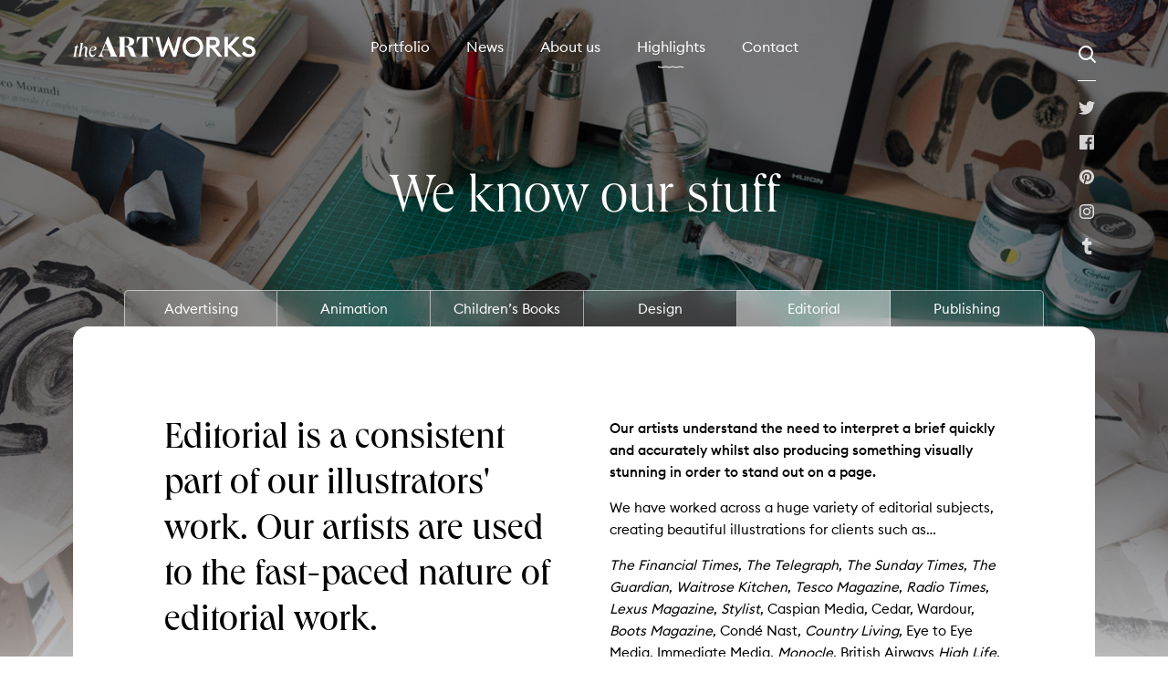

--- FILE ---
content_type: text/html; charset=UTF-8
request_url: https://www.theartworksinc.com/editorial-illustration/
body_size: 9603
content:
<!doctype html>
<html lang="en-GB">
<head>
	    <meta charset="utf-8">
    <meta name="viewport" content="width=device-width, initial-scale=1">
    
    <link rel="preload" as="font" href="https://www.theartworksinc.com/wp-content/themes/artworks-2022/fonts/EuclidCircularB-Regular-WebXL.woff2" type="font/woff2" crossorigin="anonymous">
    <link rel="preload" as="font" href="https://www.theartworksinc.com/wp-content/themes/artworks-2022/fonts/EuclidCircularB-Medium-WebXL.woff2" type="font/woff2" crossorigin="anonymous">
    <link rel="preload" as="font" href="https://www.theartworksinc.com/wp-content/themes/artworks-2022/fonts/Queens_W-Regular.woff2" type="font/woff2" crossorigin="anonymous">
    <link rel="preload" as="font" href="https://www.theartworksinc.com/wp-content/themes/artworks-2022/fonts/Queens_W-Light.woff2" type="font/woff2" crossorigin="anonymous">
<meta name='robots' content='index, follow, max-image-preview:large, max-snippet:-1, max-video-preview:-1' />
	<style>img:is([sizes="auto" i], [sizes^="auto," i]) { contain-intrinsic-size: 3000px 1500px }</style>
	
	<!-- This site is optimized with the Yoast SEO plugin v18.8 - https://yoast.com/wordpress/plugins/seo/ -->
	<title>The Artworks Illustration Agency | Editorial illustration</title>
	<meta name="description" content="Our portfolio of editorial illustration. A background to our artists, clients and a wide ranging gallery of beautiful artwork." />
	<link rel="canonical" href="https://www.theartworksinc.com/editorial-illustration/" />
	<meta property="og:locale" content="en_GB" />
	<meta property="og:type" content="article" />
	<meta property="og:title" content="The Artworks Illustration Agency | Editorial illustration" />
	<meta property="og:description" content="Our portfolio of editorial illustration. A background to our artists, clients and a wide ranging gallery of beautiful artwork." />
	<meta property="og:url" content="https://www.theartworksinc.com/editorial-illustration/" />
	<meta property="og:site_name" content="The Artworks Illustration Agency" />
	<meta property="article:modified_time" content="2022-05-16T10:10:41+00:00" />
	<meta property="og:image" content="https://www.theartworksinc.com/wp-content/uploads/2022/05/artworks-logo.jpg" />
	<meta property="og:image:width" content="2001" />
	<meta property="og:image:height" content="1251" />
	<meta property="og:image:type" content="image/jpeg" />
	<meta name="twitter:card" content="summary_large_image" />
	<meta name="twitter:title" content="The Artworks Illustration Agency | Editorial illustration" />
	<meta name="twitter:description" content="Our portfolio of editorial illustration. A background to our artists, clients and a wide ranging gallery of beautiful artwork." />
	<meta name="twitter:image" content="https://www.theartworksinc.com/wp-content/uploads/2022/05/artworks-logo.jpg" />
	<script type="application/ld+json" class="yoast-schema-graph">{"@context":"https://schema.org","@graph":[{"@type":"WebSite","@id":"https://www.theartworksinc.com/#website","url":"https://www.theartworksinc.com/","name":"The Artworks Illustration Agency","description":"","potentialAction":[{"@type":"SearchAction","target":{"@type":"EntryPoint","urlTemplate":"https://www.theartworksinc.com/?s={search_term_string}"},"query-input":"required name=search_term_string"}],"inLanguage":"en-GB"},{"@type":"ImageObject","inLanguage":"en-GB","@id":"https://www.theartworksinc.com/editorial-illustration/#primaryimage","url":"https://www.theartworksinc.com/wp-content/uploads/2022/05/artworks-logo.jpg","contentUrl":"https://www.theartworksinc.com/wp-content/uploads/2022/05/artworks-logo.jpg","width":2001,"height":1251},{"@type":"WebPage","@id":"https://www.theartworksinc.com/editorial-illustration/#webpage","url":"https://www.theartworksinc.com/editorial-illustration/","name":"The Artworks Illustration Agency | Editorial illustration","isPartOf":{"@id":"https://www.theartworksinc.com/#website"},"primaryImageOfPage":{"@id":"https://www.theartworksinc.com/editorial-illustration/#primaryimage"},"datePublished":"2017-02-03T11:24:01+00:00","dateModified":"2022-05-16T10:10:41+00:00","description":"Our portfolio of editorial illustration. A background to our artists, clients and a wide ranging gallery of beautiful artwork.","breadcrumb":{"@id":"https://www.theartworksinc.com/editorial-illustration/#breadcrumb"},"inLanguage":"en-GB","potentialAction":[{"@type":"ReadAction","target":["https://www.theartworksinc.com/editorial-illustration/"]}]},{"@type":"BreadcrumbList","@id":"https://www.theartworksinc.com/editorial-illustration/#breadcrumb","itemListElement":[{"@type":"ListItem","position":1,"name":"Home","item":"https://www.theartworksinc.com/"},{"@type":"ListItem","position":2,"name":"Editorial"}]}]}</script>
	<!-- / Yoast SEO plugin. -->


<link rel='dns-prefetch' href='//www.googletagmanager.com' />
<style id='classic-theme-styles-inline-css' type='text/css'>
/*! This file is auto-generated */
.wp-block-button__link{color:#fff;background-color:#32373c;border-radius:9999px;box-shadow:none;text-decoration:none;padding:calc(.667em + 2px) calc(1.333em + 2px);font-size:1.125em}.wp-block-file__button{background:#32373c;color:#fff;text-decoration:none}
</style>
<link rel='stylesheet' id='theme-css' href='https://www.theartworksinc.com/wp-content/themes/artworks-2022/style.css?ver=1.2.6'  media='all' />

<!-- Google Analytics snippet added by Site Kit -->
<script  src="https://www.googletagmanager.com/gtag/js?id=UA-4986127-39" id="google_gtagjs-js" async></script>
<script  id="google_gtagjs-js-after">
/* <![CDATA[ */
window.dataLayer = window.dataLayer || [];function gtag(){dataLayer.push(arguments);}
gtag('set', 'linker', {"domains":["www.theartworksinc.com"]} );
gtag("js", new Date());
gtag("set", "developer_id.dZTNiMT", true);
gtag("config", "UA-4986127-39", {"anonymize_ip":true});
gtag("config", "G-K14CV8SM04");
/* ]]> */
</script>

<!-- End Google Analytics snippet added by Site Kit -->
<link rel="https://api.w.org/" href="https://www.theartworksinc.com/wp-json/" /><link rel="alternate" title="JSON" type="application/json" href="https://www.theartworksinc.com/wp-json/wp/v2/pages/8891" /><link rel="alternate" title="oEmbed (JSON)" type="application/json+oembed" href="https://www.theartworksinc.com/wp-json/oembed/1.0/embed?url=https%3A%2F%2Fwww.theartworksinc.com%2Feditorial-illustration%2F" />
<link rel="alternate" title="oEmbed (XML)" type="text/xml+oembed" href="https://www.theartworksinc.com/wp-json/oembed/1.0/embed?url=https%3A%2F%2Fwww.theartworksinc.com%2Feditorial-illustration%2F&#038;format=xml" />
<meta name="generator" content="Site Kit by Google 1.74.0" /><link rel="apple-touch-icon" sizes="180x180" href="/wp-content/uploads/fbrfg/apple-touch-icon.png">
<link rel="icon" type="image/png" sizes="32x32" href="/wp-content/uploads/fbrfg/favicon-32x32.png">
<link rel="icon" type="image/png" sizes="16x16" href="/wp-content/uploads/fbrfg/favicon-16x16.png">
<link rel="manifest" href="/wp-content/uploads/fbrfg/site.webmanifest">
<link rel="mask-icon" href="/wp-content/uploads/fbrfg/safari-pinned-tab.svg" color="#000000">
<link rel="shortcut icon" href="/wp-content/uploads/fbrfg/favicon.ico">
<meta name="msapplication-TileColor" content="#da532c">
<meta name="msapplication-config" content="/wp-content/uploads/fbrfg/browserconfig.xml">
<meta name="theme-color" content="#ffffff"></head>

<body class="page-template page-template-template-highlights page-template-template-highlights-php page page-id-8891">
	<div id="container" data-theme-url="https://www.theartworksinc.com/wp-content/themes/artworks-2022" data-ajax-url="https://www.theartworksinc.com/wp-admin/admin-ajax.php">
		<header id="header" class="rel">
			<div id="header-inner" class="wrapper flex jstfy-c rel">
				<a id="logo" class="block" href="https://www.theartworksinc.com">The Artworks Illustration Agency</a>
	            
	            <button type="button" id="nav-btn" class="hidden-md" aria-label="Menu"><span class="line-1"></span><span class="line-2"></span><span class="line-3"></span><span class="line-4"></span></button>
				<div id="nav-wrap">
			        <nav id="nav">
			            <div class="menu-main-menu-container"><ul id="menu-main-menu" class="menu"><li id="menu-item-18172" class="portfolio menu-item menu-item-type-post_type menu-item-object-page menu-item-18172"><a href="https://www.theartworksinc.com/portfolio/">Portfolio</a></li>
<li id="menu-item-105" class="news menu-item menu-item-type-post_type menu-item-object-page menu-item-105"><a href="https://www.theartworksinc.com/news/">News</a></li>
<li id="menu-item-104" class="menu-item menu-item-type-post_type menu-item-object-page menu-item-104"><a href="https://www.theartworksinc.com/about-us/">About us</a></li>
<li id="menu-item-18182" class="highlights menu-item menu-item-type-post_type menu-item-object-page menu-item-18182"><a href="https://www.theartworksinc.com/advertising-agency-illustration/">Highlights</a></li>
<li id="menu-item-107" class="menu-item menu-item-type-post_type menu-item-object-page menu-item-107"><a href="https://www.theartworksinc.com/contact/">Contact</a></li>
</ul></div>			        </nav>
			        <div id="header-social" class="social-icons flex jstfy-c">
                        <a class="twitter" href="https://twitter.com/ArtworksIllos" target="_blank" rel="noopener">Twitter</a>
                        <a class="facebook" href="https://www.facebook.com/artworksillustration/" target="_blank" rel="noopener">Facebook</a>
                        <a class="pinterest" href="https://www.pinterest.co.uk/theartworks/" target="_blank" rel="noopener">Pinterest</a>
                        <a class="instagram" href="https://www.instagram.com/theartworks_inc/" target="_blank" rel="noopener">Instagram</a>
                        <a class="tumblr" href="https://www.tumblr.com/follow/theartworksinc" target="_blank" rel="noopener">Tumblr</a>
			        </div>
			    </div>
	        	
	        	<button type="button" id="header-search-open" class="flex inline align-c jstfy-c" aria-label="Search"></button>
        		<div id="header-search-wrap" class="bg-black fade invis">
        			<div id="header-search" class="wrapper rel text-r flex-md jstfy-c">
	    				<button type="button" id="header-search-close" class="flex inline align-c white mar-b-15">Close <span class="cross"></span></button>
        				<form class="header-search-form validate-form grow rel" method="get" action="https://www.theartworksinc.com" data-no-ajax="1">
		                    <input type="text" class="text required" name="s" placeholder="Search artists, news or categories...">
		    				<button type="submit" id="header-search-submit" class="flex inline align-c jstfy-c" aria-label="submit"></button>
		                </form>
	    			</div>
	    		</div>
			</div>
		</header>
	    
		<main id="main">
    
    <div id="hero-bg" class="bg-black has-fade white-fade">
        
    <img class="abs-box obj-cvr" src="https://www.theartworksinc.com/wp-content/uploads/2022/02/ClaireHarrup-4.jpg" srcset="https://www.theartworksinc.com/wp-content/uploads/2022/02/ClaireHarrup-4.jpg 2048w, https://www.theartworksinc.com/wp-content/uploads/2022/02/ClaireHarrup-4-1536x1026.jpg 1536w, https://www.theartworksinc.com/wp-content/uploads/2022/02/ClaireHarrup-4-960x641.jpg 960w, https://www.theartworksinc.com/wp-content/uploads/2022/02/ClaireHarrup-4-720x481.jpg 720w" sizes="(min-width: 1260px) 100vw, (min-width: 1024px) 100vw, (min-width: 768px) 100vw, (min-width: 600px) 100vw, 100vw" height="1336" width="2000" alt="">
    </div>

    <div class="wrapper">
        <h1 class="big-title serif white text-c">We know our stuff</h1>
        <div id="highlights-menu-wrap" class="cats-wrap accordion-item">
            <button type="button" class="accordion-btn flex mar-auto align-c jstfy-c caps-serif white hidden-lg">Editorial</button>
                        
            <ul class="accordion-content anim-height" style="--cols: 6;">
                                    <li>
                        <a href="https://www.theartworksinc.com/advertising-agency-illustration/">Advertising</a>
                    </li>
                                    <li>
                        <a href="https://www.theartworksinc.com/animation/">Animation</a>
                    </li>
                                    <li>
                        <a href="https://www.theartworksinc.com/childrens-book-illustrations/">Children’s Books</a>
                    </li>
                                    <li>
                        <a href="https://www.theartworksinc.com/design-agency-illustration/">Design</a>
                    </li>
                                    <li>
                        <a href="https://www.theartworksinc.com/editorial-illustration/" class="active">Editorial</a>
                    </li>
                                    <li>
                        <a href="https://www.theartworksinc.com/publishing-illustration/">Publishing</a>
                    </li>
                            </ul>
        </div>

        <div class="box-pad-more rounded-tl rounded-tr bg-white grid">
            <div class="col-12 col-6-md">
                <h2 class="med-title serif">​Editorial is a consistent part of our illustrators&#039; work. Our artists are used to the fast-paced nature of editorial work.</h2>
                
    <img class="mw-400 w-100 lazy" src="data:image/svg+xml,%3Csvg xmlns='http://www.w3.org/2000/svg' viewBox='0 0 500 500'%3E%3C/svg%3E" data-src="https://www.theartworksinc.com/wp-content/uploads/2017/02/LF220tif.jpg" data-srcset="https://www.theartworksinc.com/wp-content/uploads/2017/02/LF220tif.jpg 2048w, https://www.theartworksinc.com/wp-content/uploads/2017/02/LF220tif.jpg 1536w, https://www.theartworksinc.com/wp-content/uploads/2017/02/LF220tif.jpg 960w, https://www.theartworksinc.com/wp-content/uploads/2017/02/LF220tif.jpg 720w" data-sizes="(min-width: 1260px) 50vw, (min-width: 1024px) 50vw, (min-width: 768px) 100vw, (min-width: 600px) 100vw, 100vw" height="500" width="500" alt="">
            </div>
            <div class="col-12 col-6-md">
                <div class="mw cms mar-b-40">
                    <p><strong>Our artists understand the need to interpret a brief quickly and accurately whilst also producing something visually stunning in order to stand out on a page.</strong></p>
<p>We have worked across a huge variety of editorial subjects, creating beautiful illustrations for clients such as&#8230;</p>
<p><em>The Financial Times</em>, <em>The Telegraph</em>, <em>The Sunday Times</em>, <em>The Guardian</em>, <em>Waitrose Kitchen</em>, <em>Tesco Magazine</em>, <em>Radio Times</em>, <em>Lexus Magazine</em>, <em>Stylist</em>, Caspian Media, Cedar, Wardour, <em>Boots Magazine</em>, Condé Nast, <em>Country Living</em>, Eye to Eye Media, Immediate Media, <em>Monocle</em>, British Airways <em>High Life</em>, <em>The Independent</em>, <em>Center Parcs Magazine</em>, The River Group, Haymarket, <em>Time Out.</em></p>
                </div>
                <a href="https://www.theartworksinc.com/contact/" class="fancy-arrow-link serif caps">Contact us</a>
            </div>
        </div>

            <div class="text-c mar-b-100">
        <div class="quote serif italic">
            <p>“On Weekend FT, illustration plays a huge part in the look of the paper and the website. Due to time constraints I often prefer to talk directly to the agency and in doing so I need to be confident that they understand the brief and on occasions offer advice on the right illustrator who can offer good solutions along with stunning illustration. The Artworks is an agency that does exactly that.<br />
“For me using The Artworks takes the stress out of commissioning illustration and I have always been very happy with the final results.”</p>
        </div>

                    <p class="gold mar-t-40">Graham Tuckwell, Art Director, The Financial Times</p>
            </div>

                <div class="text-c mar-b-100">
                    <div class="mw-more mar-auto text-c cms">
                        <h3>Editorial project spotlight</h3>
<h2 class="postTitle">Laurindo Feliciano illustrates what it means to be happy for the Wellcome Collection.</h2>
<p>What is it to be happy? This is the major question that <a href="https://www.theartworksinc.com/portfolio/laurindo-feliciano/">Laurindo Feliciano</a> was asked to illustrate to accompany an ongoing series of articles for the Wellcome Collection; The Happiness Quest.</p>
<p>Each image references the different focuses of the articles, from the pursuit of happiness to explorations into chemicals and psychedelics; Laurindo’s collages perfectly capture the precarity and nostalgia of the feeling of being happy.</p>
                    </div>

                                    </div>

                            <div class="crsl-wrap slide mar-b-100" data-options="{&quot;loop&quot;:1}">
                    <div class="crsl-clip over-hide rel">
                        <div class="crsl">
                                                            <div class="crsl-cell" data-id="1">
                                    
    <img class="w-100 lazy" src="data:image/svg+xml,%3Csvg xmlns='http://www.w3.org/2000/svg' viewBox='0 0 1600 900'%3E%3C/svg%3E" data-src="https://www.theartworksinc.com/wp-content/uploads/2022/05/LF0046.jpg" data-srcset="https://www.theartworksinc.com/wp-content/uploads/2022/05/LF0046.jpg 2048w, https://www.theartworksinc.com/wp-content/uploads/2022/05/LF0046-1536x864.jpg 1536w, https://www.theartworksinc.com/wp-content/uploads/2022/05/LF0046-960x540.jpg 960w, https://www.theartworksinc.com/wp-content/uploads/2022/05/LF0046-720x405.jpg 720w" data-sizes="(min-width: 1260px) 100vw, (min-width: 1024px) 100vw, (min-width: 768px) 100vw, (min-width: 600px) 100vw, 100vw" height="900" width="1600" alt="">
                                </div>
                                                            <div class="crsl-cell" data-id="2">
                                    
    <img class="w-100 lazy" src="data:image/svg+xml,%3Csvg xmlns='http://www.w3.org/2000/svg' viewBox='0 0 1600 900'%3E%3C/svg%3E" data-src="https://www.theartworksinc.com/wp-content/uploads/2022/05/LF0047.jpg" data-srcset="https://www.theartworksinc.com/wp-content/uploads/2022/05/LF0047.jpg 2048w, https://www.theartworksinc.com/wp-content/uploads/2022/05/LF0047-1536x864.jpg 1536w, https://www.theartworksinc.com/wp-content/uploads/2022/05/LF0047-960x540.jpg 960w, https://www.theartworksinc.com/wp-content/uploads/2022/05/LF0047-720x405.jpg 720w" data-sizes="(min-width: 1260px) 100vw, (min-width: 1024px) 100vw, (min-width: 768px) 100vw, (min-width: 600px) 100vw, 100vw" height="900" width="1600" alt="">
                                </div>
                                                            <div class="crsl-cell" data-id="3">
                                    
    <img class="w-100 lazy" src="data:image/svg+xml,%3Csvg xmlns='http://www.w3.org/2000/svg' viewBox='0 0 1600 900'%3E%3C/svg%3E" data-src="https://www.theartworksinc.com/wp-content/uploads/2022/05/LF0048.jpg" data-srcset="https://www.theartworksinc.com/wp-content/uploads/2022/05/LF0048.jpg 2048w, https://www.theartworksinc.com/wp-content/uploads/2022/05/LF0048-1536x864.jpg 1536w, https://www.theartworksinc.com/wp-content/uploads/2022/05/LF0048-960x540.jpg 960w, https://www.theartworksinc.com/wp-content/uploads/2022/05/LF0048-720x405.jpg 720w" data-sizes="(min-width: 1260px) 100vw, (min-width: 1024px) 100vw, (min-width: 768px) 100vw, (min-width: 600px) 100vw, 100vw" height="900" width="1600" alt="">
                                </div>
                                                            <div class="crsl-cell" data-id="4">
                                    
    <img class="w-100 lazy" src="data:image/svg+xml,%3Csvg xmlns='http://www.w3.org/2000/svg' viewBox='0 0 1600 900'%3E%3C/svg%3E" data-src="https://www.theartworksinc.com/wp-content/uploads/2022/05/LF0049.jpg" data-srcset="https://www.theartworksinc.com/wp-content/uploads/2022/05/LF0049.jpg 2048w, https://www.theartworksinc.com/wp-content/uploads/2022/05/LF0049-1536x864.jpg 1536w, https://www.theartworksinc.com/wp-content/uploads/2022/05/LF0049-960x540.jpg 960w, https://www.theartworksinc.com/wp-content/uploads/2022/05/LF0049-720x405.jpg 720w" data-sizes="(min-width: 1260px) 100vw, (min-width: 1024px) 100vw, (min-width: 768px) 100vw, (min-width: 600px) 100vw, 100vw" height="900" width="1600" alt="">
                                </div>
                                                            <div class="crsl-cell" data-id="5">
                                    
    <img class="w-100 lazy" src="data:image/svg+xml,%3Csvg xmlns='http://www.w3.org/2000/svg' viewBox='0 0 1600 900'%3E%3C/svg%3E" data-src="https://www.theartworksinc.com/wp-content/uploads/2022/05/LF0050.jpg" data-srcset="https://www.theartworksinc.com/wp-content/uploads/2022/05/LF0050.jpg 2048w, https://www.theartworksinc.com/wp-content/uploads/2022/05/LF0050-1536x864.jpg 1536w, https://www.theartworksinc.com/wp-content/uploads/2022/05/LF0050-960x540.jpg 960w, https://www.theartworksinc.com/wp-content/uploads/2022/05/LF0050-720x405.jpg 720w" data-sizes="(min-width: 1260px) 100vw, (min-width: 1024px) 100vw, (min-width: 768px) 100vw, (min-width: 600px) 100vw, 100vw" height="900" width="1600" alt="">
                                </div>
                                                    </div>
                    </div>
                                            <button type="button" class="crsl-arw prev" aria-label="Previous"></button>
                        <button type="button" class="crsl-arw next" aria-label="Next"></button>
                                    </div>

            
                <div class="text-c mar-b-100">
                    <div class="mw-more mar-auto text-c cms">
                        <h3>Editorial project spotlight</h3>
<h2>Sarah McMenemy’s illustrations for <em>The Sunday Times’</em> restaurant reviews</h2>
<p>Sarah McMenemy worked on a regular commission for <em>The Sunday Times</em> for their restaurant review section.<br />
Her vibrant, colourful and energetic illustrations were the perfect way to sum up the hustle and bustle of various restaurants, as well as giving a representation of the design and atmosphere of each place.</p>
                    </div>

                                    </div>

                            <div class="crsl-wrap slide mar-b-100" data-options="{&quot;loop&quot;:1}">
                    <div class="crsl-clip over-hide rel">
                        <div class="crsl">
                                                            <div class="crsl-cell" data-id="1">
                                    
    <img class="w-100 lazy" src="data:image/svg+xml,%3Csvg xmlns='http://www.w3.org/2000/svg' viewBox='0 0 1092 672'%3E%3C/svg%3E" data-src="https://www.theartworksinc.com/wp-content/uploads/2016/12/sarahmcrestaurant1.jpg" data-srcset="https://www.theartworksinc.com/wp-content/uploads/2016/12/sarahmcrestaurant1.jpg 2048w, https://www.theartworksinc.com/wp-content/uploads/2016/12/sarahmcrestaurant1.jpg 1536w, https://www.theartworksinc.com/wp-content/uploads/2016/12/sarahmcrestaurant1-960x591.jpg 960w, https://www.theartworksinc.com/wp-content/uploads/2016/12/sarahmcrestaurant1-720x443.jpg 720w" data-sizes="(min-width: 1260px) 100vw, (min-width: 1024px) 100vw, (min-width: 768px) 100vw, (min-width: 600px) 100vw, 100vw" height="672" width="1092" alt="">
                                </div>
                                                            <div class="crsl-cell" data-id="2">
                                    
    <img class="w-100 lazy" src="data:image/svg+xml,%3Csvg xmlns='http://www.w3.org/2000/svg' viewBox='0 0 1075 670'%3E%3C/svg%3E" data-src="https://www.theartworksinc.com/wp-content/uploads/2016/12/sarahmcrestaurant2.jpg" data-srcset="https://www.theartworksinc.com/wp-content/uploads/2016/12/sarahmcrestaurant2.jpg 2048w, https://www.theartworksinc.com/wp-content/uploads/2016/12/sarahmcrestaurant2.jpg 1536w, https://www.theartworksinc.com/wp-content/uploads/2016/12/sarahmcrestaurant2-960x598.jpg 960w, https://www.theartworksinc.com/wp-content/uploads/2016/12/sarahmcrestaurant2-720x449.jpg 720w" data-sizes="(min-width: 1260px) 100vw, (min-width: 1024px) 100vw, (min-width: 768px) 100vw, (min-width: 600px) 100vw, 100vw" height="670" width="1075" alt="">
                                </div>
                                                            <div class="crsl-cell" data-id="3">
                                    
    <img class="w-100 lazy" src="data:image/svg+xml,%3Csvg xmlns='http://www.w3.org/2000/svg' viewBox='0 0 1064 684'%3E%3C/svg%3E" data-src="https://www.theartworksinc.com/wp-content/uploads/2016/12/sarahmcrestaurant3.jpg" data-srcset="https://www.theartworksinc.com/wp-content/uploads/2016/12/sarahmcrestaurant3.jpg 2048w, https://www.theartworksinc.com/wp-content/uploads/2016/12/sarahmcrestaurant3.jpg 1536w, https://www.theartworksinc.com/wp-content/uploads/2016/12/sarahmcrestaurant3-960x617.jpg 960w, https://www.theartworksinc.com/wp-content/uploads/2016/12/sarahmcrestaurant3-720x463.jpg 720w" data-sizes="(min-width: 1260px) 100vw, (min-width: 1024px) 100vw, (min-width: 768px) 100vw, (min-width: 600px) 100vw, 100vw" height="684" width="1064" alt="">
                                </div>
                                                    </div>
                    </div>
                                            <button type="button" class="crsl-arw prev" aria-label="Previous"></button>
                        <button type="button" class="crsl-arw next" aria-label="Next"></button>
                                    </div>

                                <div class="mw-more mar-auto text-c mar-b-40 cms">
                        <p>Our illustrators each have their own unique style, so there is always an artist to suit any subject and style you’re looking for.</p>
                    </div>
                
                <div class="masonry gallery mar-b-100" data-total="118">
                                            <div class="masonry-item mar-b-40">
                                <div class="open-modal rel" data-id="1" data-full-image="https://www.theartworksinc.com/wp-content/uploads/2016/12/1.jpg">
        
    <img class="w-100 lazy" src="data:image/svg+xml,%3Csvg xmlns='http://www.w3.org/2000/svg' viewBox='0 0 720 724'%3E%3C/svg%3E" data-src="https://www.theartworksinc.com/wp-content/uploads/2016/12/1-720x724.jpg" height="724" width="720" alt="">
        <div class="overlay abs-box bg-black-55 fade invis hidden block-xs"><span class="icon bg-white rds-50"></span></div>
    </div>
                        </div>
                                            <div class="masonry-item mar-b-40">
                                <div class="open-modal rel" data-id="2" data-full-image="https://www.theartworksinc.com/wp-content/uploads/2016/12/2-1536x2010.jpg">
        
    <img class="w-100 lazy" src="data:image/svg+xml,%3Csvg xmlns='http://www.w3.org/2000/svg' viewBox='0 0 720 942'%3E%3C/svg%3E" data-src="https://www.theartworksinc.com/wp-content/uploads/2016/12/2-720x942.jpg" height="942" width="720" alt="">
        <div class="overlay abs-box bg-black-55 fade invis hidden block-xs"><span class="icon bg-white rds-50"></span></div>
    </div>
                        </div>
                                            <div class="masonry-item mar-b-40">
                                <div class="open-modal rel" data-id="3" data-full-image="https://www.theartworksinc.com/wp-content/uploads/2016/12/3-1536x2911.jpg">
        
    <img class="w-100 lazy" src="data:image/svg+xml,%3Csvg xmlns='http://www.w3.org/2000/svg' viewBox='0 0 720 1365'%3E%3C/svg%3E" data-src="https://www.theartworksinc.com/wp-content/uploads/2016/12/3-720x1365.jpg" height="1365" width="720" alt="">
        <div class="overlay abs-box bg-black-55 fade invis hidden block-xs"><span class="icon bg-white rds-50"></span></div>
    </div>
                        </div>
                                            <div class="masonry-item mar-b-40">
                                <div class="open-modal rel" data-id="4" data-full-image="https://www.theartworksinc.com/wp-content/uploads/2016/12/4.jpg">
        
    <img class="w-100 lazy" src="data:image/svg+xml,%3Csvg xmlns='http://www.w3.org/2000/svg' viewBox='0 0 720 2761'%3E%3C/svg%3E" data-src="https://www.theartworksinc.com/wp-content/uploads/2016/12/4-720x2761.jpg" height="2761" width="720" alt="">
        <div class="overlay abs-box bg-black-55 fade invis hidden block-xs"><span class="icon bg-white rds-50"></span></div>
    </div>
                        </div>
                                            <div class="masonry-item mar-b-40">
                                <div class="open-modal rel" data-id="5" data-full-image="https://www.theartworksinc.com/wp-content/uploads/2016/12/5.jpg">
        
    <img class="w-100 lazy" src="data:image/svg+xml,%3Csvg xmlns='http://www.w3.org/2000/svg' viewBox='0 0 720 1232'%3E%3C/svg%3E" data-src="https://www.theartworksinc.com/wp-content/uploads/2016/12/5-720x1232.jpg" height="1232" width="720" alt="">
        <div class="overlay abs-box bg-black-55 fade invis hidden block-xs"><span class="icon bg-white rds-50"></span></div>
    </div>
                        </div>
                                            <div class="masonry-item mar-b-40">
                                <div class="open-modal rel" data-id="6" data-full-image="https://www.theartworksinc.com/wp-content/uploads/2016/12/6.jpg">
        
    <img class="w-100 lazy" src="data:image/svg+xml,%3Csvg xmlns='http://www.w3.org/2000/svg' viewBox='0 0 720 1373'%3E%3C/svg%3E" data-src="https://www.theartworksinc.com/wp-content/uploads/2016/12/6-720x1373.jpg" height="1373" width="720" alt="">
        <div class="overlay abs-box bg-black-55 fade invis hidden block-xs"><span class="icon bg-white rds-50"></span></div>
    </div>
                        </div>
                                            <div class="masonry-item mar-b-40">
                                <div class="open-modal rel" data-id="7" data-full-image="https://www.theartworksinc.com/wp-content/uploads/2016/12/7-1536x1891.jpg">
        
    <img class="w-100 lazy" src="data:image/svg+xml,%3Csvg xmlns='http://www.w3.org/2000/svg' viewBox='0 0 720 886'%3E%3C/svg%3E" data-src="https://www.theartworksinc.com/wp-content/uploads/2016/12/7-720x886.jpg" height="886" width="720" alt="">
        <div class="overlay abs-box bg-black-55 fade invis hidden block-xs"><span class="icon bg-white rds-50"></span></div>
    </div>
                        </div>
                                            <div class="masonry-item mar-b-40">
                                <div class="open-modal rel" data-id="8" data-full-image="https://www.theartworksinc.com/wp-content/uploads/2016/12/8-1536x1536.jpg">
        
    <img class="w-100 lazy" src="data:image/svg+xml,%3Csvg xmlns='http://www.w3.org/2000/svg' viewBox='0 0 720 720'%3E%3C/svg%3E" data-src="https://www.theartworksinc.com/wp-content/uploads/2016/12/8-720x720.jpg" height="720" width="720" alt="">
        <div class="overlay abs-box bg-black-55 fade invis hidden block-xs"><span class="icon bg-white rds-50"></span></div>
    </div>
                        </div>
                                            <div class="masonry-item mar-b-40">
                                <div class="open-modal rel" data-id="9" data-full-image="https://www.theartworksinc.com/wp-content/uploads/2016/12/9.jpg">
        
    <img class="w-100 lazy" src="data:image/svg+xml,%3Csvg xmlns='http://www.w3.org/2000/svg' viewBox='0 0 720 916'%3E%3C/svg%3E" data-src="https://www.theartworksinc.com/wp-content/uploads/2016/12/9-720x916.jpg" height="916" width="720" alt="">
        <div class="overlay abs-box bg-black-55 fade invis hidden block-xs"><span class="icon bg-white rds-50"></span></div>
    </div>
                        </div>
                                            <div class="masonry-item mar-b-40">
                                <div class="open-modal rel" data-id="10" data-full-image="https://www.theartworksinc.com/wp-content/uploads/2016/12/10-1536x1123.jpg">
        
    <img class="w-100 lazy" src="data:image/svg+xml,%3Csvg xmlns='http://www.w3.org/2000/svg' viewBox='0 0 720 526'%3E%3C/svg%3E" data-src="https://www.theartworksinc.com/wp-content/uploads/2016/12/10-720x526.jpg" height="526" width="720" alt="">
        <div class="overlay abs-box bg-black-55 fade invis hidden block-xs"><span class="icon bg-white rds-50"></span></div>
    </div>
                        </div>
                                            <div class="masonry-item mar-b-40">
                                <div class="open-modal rel" data-id="11" data-full-image="https://www.theartworksinc.com/wp-content/uploads/2016/12/11-1536x2172.jpg">
        
    <img class="w-100 lazy" src="data:image/svg+xml,%3Csvg xmlns='http://www.w3.org/2000/svg' viewBox='0 0 720 1018'%3E%3C/svg%3E" data-src="https://www.theartworksinc.com/wp-content/uploads/2016/12/11-720x1018.jpg" height="1018" width="720" alt="">
        <div class="overlay abs-box bg-black-55 fade invis hidden block-xs"><span class="icon bg-white rds-50"></span></div>
    </div>
                        </div>
                                            <div class="masonry-item mar-b-40">
                                <div class="open-modal rel" data-id="12" data-full-image="https://www.theartworksinc.com/wp-content/uploads/2016/12/12-1536x1073.jpg">
        
    <img class="w-100 lazy" src="data:image/svg+xml,%3Csvg xmlns='http://www.w3.org/2000/svg' viewBox='0 0 720 503'%3E%3C/svg%3E" data-src="https://www.theartworksinc.com/wp-content/uploads/2016/12/12-720x503.jpg" height="503" width="720" alt="">
        <div class="overlay abs-box bg-black-55 fade invis hidden block-xs"><span class="icon bg-white rds-50"></span></div>
    </div>
                        </div>
                                            <div class="masonry-item mar-b-40">
                                <div class="open-modal rel" data-id="13" data-full-image="https://www.theartworksinc.com/wp-content/uploads/2016/12/13-1536x1052.jpg">
        
    <img class="w-100 lazy" src="data:image/svg+xml,%3Csvg xmlns='http://www.w3.org/2000/svg' viewBox='0 0 720 493'%3E%3C/svg%3E" data-src="https://www.theartworksinc.com/wp-content/uploads/2016/12/13-720x493.jpg" height="493" width="720" alt="">
        <div class="overlay abs-box bg-black-55 fade invis hidden block-xs"><span class="icon bg-white rds-50"></span></div>
    </div>
                        </div>
                                            <div class="masonry-item mar-b-40">
                                <div class="open-modal rel" data-id="14" data-full-image="https://www.theartworksinc.com/wp-content/uploads/2016/12/14.jpg">
        
    <img class="w-100 lazy" src="data:image/svg+xml,%3Csvg xmlns='http://www.w3.org/2000/svg' viewBox='0 0 720 959'%3E%3C/svg%3E" data-src="https://www.theartworksinc.com/wp-content/uploads/2016/12/14-720x959.jpg" height="959" width="720" alt="">
        <div class="overlay abs-box bg-black-55 fade invis hidden block-xs"><span class="icon bg-white rds-50"></span></div>
    </div>
                        </div>
                                            <div class="masonry-item mar-b-40">
                                <div class="open-modal rel" data-id="15" data-full-image="https://www.theartworksinc.com/wp-content/uploads/2016/12/15-1536x962.jpg">
        
    <img class="w-100 lazy" src="data:image/svg+xml,%3Csvg xmlns='http://www.w3.org/2000/svg' viewBox='0 0 720 451'%3E%3C/svg%3E" data-src="https://www.theartworksinc.com/wp-content/uploads/2016/12/15-720x451.jpg" height="451" width="720" alt="">
        <div class="overlay abs-box bg-black-55 fade invis hidden block-xs"><span class="icon bg-white rds-50"></span></div>
    </div>
                        </div>
                                            <div class="masonry-item mar-b-40">
                                <div class="open-modal rel" data-id="16" data-full-image="https://www.theartworksinc.com/wp-content/uploads/2016/12/16.jpg">
        
    <img class="w-100 lazy" src="data:image/svg+xml,%3Csvg xmlns='http://www.w3.org/2000/svg' viewBox='0 0 720 925'%3E%3C/svg%3E" data-src="https://www.theartworksinc.com/wp-content/uploads/2016/12/16-720x925.jpg" height="925" width="720" alt="">
        <div class="overlay abs-box bg-black-55 fade invis hidden block-xs"><span class="icon bg-white rds-50"></span></div>
    </div>
                        </div>
                                            <div class="masonry-item mar-b-40">
                                <div class="open-modal rel" data-id="17" data-full-image="https://www.theartworksinc.com/wp-content/uploads/2016/12/17-1536x1536.jpg">
        
    <img class="w-100 lazy" src="data:image/svg+xml,%3Csvg xmlns='http://www.w3.org/2000/svg' viewBox='0 0 720 720'%3E%3C/svg%3E" data-src="https://www.theartworksinc.com/wp-content/uploads/2016/12/17-720x720.jpg" height="720" width="720" alt="">
        <div class="overlay abs-box bg-black-55 fade invis hidden block-xs"><span class="icon bg-white rds-50"></span></div>
    </div>
                        </div>
                                            <div class="masonry-item mar-b-40">
                                <div class="open-modal rel" data-id="18" data-full-image="https://www.theartworksinc.com/wp-content/uploads/2016/12/18-1536x987.jpg">
        
    <img class="w-100 lazy" src="data:image/svg+xml,%3Csvg xmlns='http://www.w3.org/2000/svg' viewBox='0 0 720 463'%3E%3C/svg%3E" data-src="https://www.theartworksinc.com/wp-content/uploads/2016/12/18-720x463.jpg" height="463" width="720" alt="">
        <div class="overlay abs-box bg-black-55 fade invis hidden block-xs"><span class="icon bg-white rds-50"></span></div>
    </div>
                        </div>
                                            <div class="masonry-item mar-b-40">
                                <div class="open-modal rel" data-id="19" data-full-image="https://www.theartworksinc.com/wp-content/uploads/2016/12/19-1536x932.jpg">
        
    <img class="w-100 lazy" src="data:image/svg+xml,%3Csvg xmlns='http://www.w3.org/2000/svg' viewBox='0 0 720 437'%3E%3C/svg%3E" data-src="https://www.theartworksinc.com/wp-content/uploads/2016/12/19-720x437.jpg" height="437" width="720" alt="">
        <div class="overlay abs-box bg-black-55 fade invis hidden block-xs"><span class="icon bg-white rds-50"></span></div>
    </div>
                        </div>
                                            <div class="masonry-item mar-b-40">
                                <div class="open-modal rel" data-id="20" data-full-image="https://www.theartworksinc.com/wp-content/uploads/2016/12/20-1536x1392.jpg">
        
    <img class="w-100 lazy" src="data:image/svg+xml,%3Csvg xmlns='http://www.w3.org/2000/svg' viewBox='0 0 720 652'%3E%3C/svg%3E" data-src="https://www.theartworksinc.com/wp-content/uploads/2016/12/20-720x652.jpg" height="652" width="720" alt="">
        <div class="overlay abs-box bg-black-55 fade invis hidden block-xs"><span class="icon bg-white rds-50"></span></div>
    </div>
                        </div>
                                            <div class="masonry-item mar-b-40">
                                <div class="open-modal rel" data-id="21" data-full-image="https://www.theartworksinc.com/wp-content/uploads/2016/12/21.jpg">
        
    <img class="w-100 lazy" src="data:image/svg+xml,%3Csvg xmlns='http://www.w3.org/2000/svg' viewBox='0 0 716 1016'%3E%3C/svg%3E" data-src="https://www.theartworksinc.com/wp-content/uploads/2016/12/21.jpg" height="1016" width="716" alt="">
        <div class="overlay abs-box bg-black-55 fade invis hidden block-xs"><span class="icon bg-white rds-50"></span></div>
    </div>
                        </div>
                                            <div class="masonry-item mar-b-40">
                                <div class="open-modal rel" data-id="22" data-full-image="https://www.theartworksinc.com/wp-content/uploads/2016/12/22.jpg">
        
    <img class="w-100 lazy" src="data:image/svg+xml,%3Csvg xmlns='http://www.w3.org/2000/svg' viewBox='0 0 720 977'%3E%3C/svg%3E" data-src="https://www.theartworksinc.com/wp-content/uploads/2016/12/22-720x977.jpg" height="977" width="720" alt="">
        <div class="overlay abs-box bg-black-55 fade invis hidden block-xs"><span class="icon bg-white rds-50"></span></div>
    </div>
                        </div>
                                            <div class="masonry-item mar-b-40">
                                <div class="open-modal rel" data-id="23" data-full-image="https://www.theartworksinc.com/wp-content/uploads/2016/12/23.jpg">
        
    <img class="w-100 lazy" src="data:image/svg+xml,%3Csvg xmlns='http://www.w3.org/2000/svg' viewBox='0 0 720 1001'%3E%3C/svg%3E" data-src="https://www.theartworksinc.com/wp-content/uploads/2016/12/23-720x1001.jpg" height="1001" width="720" alt="">
        <div class="overlay abs-box bg-black-55 fade invis hidden block-xs"><span class="icon bg-white rds-50"></span></div>
    </div>
                        </div>
                                            <div class="masonry-item mar-b-40">
                                <div class="open-modal rel" data-id="24" data-full-image="https://www.theartworksinc.com/wp-content/uploads/2016/12/24.jpg">
        
    <img class="w-100 lazy" src="data:image/svg+xml,%3Csvg xmlns='http://www.w3.org/2000/svg' viewBox='0 0 720 307'%3E%3C/svg%3E" data-src="https://www.theartworksinc.com/wp-content/uploads/2016/12/24-720x307.jpg" height="307" width="720" alt="">
        <div class="overlay abs-box bg-black-55 fade invis hidden block-xs"><span class="icon bg-white rds-50"></span></div>
    </div>
                        </div>
                                            <div class="masonry-item mar-b-40">
                                <div class="open-modal rel" data-id="25" data-full-image="https://www.theartworksinc.com/wp-content/uploads/2016/12/25-1536x638.jpg">
        
    <img class="w-100 lazy" src="data:image/svg+xml,%3Csvg xmlns='http://www.w3.org/2000/svg' viewBox='0 0 720 299'%3E%3C/svg%3E" data-src="https://www.theartworksinc.com/wp-content/uploads/2016/12/25-720x299.jpg" height="299" width="720" alt="">
        <div class="overlay abs-box bg-black-55 fade invis hidden block-xs"><span class="icon bg-white rds-50"></span></div>
    </div>
                        </div>
                                            <div class="masonry-item mar-b-40">
                                <div class="open-modal rel" data-id="26" data-full-image="https://www.theartworksinc.com/wp-content/uploads/2016/12/26.jpg">
        
    <img class="w-100 lazy" src="data:image/svg+xml,%3Csvg xmlns='http://www.w3.org/2000/svg' viewBox='0 0 720 1008'%3E%3C/svg%3E" data-src="https://www.theartworksinc.com/wp-content/uploads/2016/12/26.jpg" height="1008" width="720" alt="">
        <div class="overlay abs-box bg-black-55 fade invis hidden block-xs"><span class="icon bg-white rds-50"></span></div>
    </div>
                        </div>
                                            <div class="masonry-item mar-b-40">
                                <div class="open-modal rel" data-id="27" data-full-image="https://www.theartworksinc.com/wp-content/uploads/2016/12/27-1536x1074.jpg">
        
    <img class="w-100 lazy" src="data:image/svg+xml,%3Csvg xmlns='http://www.w3.org/2000/svg' viewBox='0 0 720 504'%3E%3C/svg%3E" data-src="https://www.theartworksinc.com/wp-content/uploads/2016/12/27-720x504.jpg" height="504" width="720" alt="">
        <div class="overlay abs-box bg-black-55 fade invis hidden block-xs"><span class="icon bg-white rds-50"></span></div>
    </div>
                        </div>
                                            <div class="masonry-item mar-b-40">
                                <div class="open-modal rel" data-id="28" data-full-image="https://www.theartworksinc.com/wp-content/uploads/2016/12/28.jpg">
        
    <img class="w-100 lazy" src="data:image/svg+xml,%3Csvg xmlns='http://www.w3.org/2000/svg' viewBox='0 0 720 995'%3E%3C/svg%3E" data-src="https://www.theartworksinc.com/wp-content/uploads/2016/12/28-720x995.jpg" height="995" width="720" alt="">
        <div class="overlay abs-box bg-black-55 fade invis hidden block-xs"><span class="icon bg-white rds-50"></span></div>
    </div>
                        </div>
                                            <div class="masonry-item mar-b-40">
                                <div class="open-modal rel" data-id="29" data-full-image="https://www.theartworksinc.com/wp-content/uploads/2016/12/29.jpg">
        
    <img class="w-100 lazy" src="data:image/svg+xml,%3Csvg xmlns='http://www.w3.org/2000/svg' viewBox='0 0 709 909'%3E%3C/svg%3E" data-src="https://www.theartworksinc.com/wp-content/uploads/2016/12/29.jpg" height="909" width="709" alt="">
        <div class="overlay abs-box bg-black-55 fade invis hidden block-xs"><span class="icon bg-white rds-50"></span></div>
    </div>
                        </div>
                                            <div class="masonry-item mar-b-40">
                                <div class="open-modal rel" data-id="30" data-full-image="https://www.theartworksinc.com/wp-content/uploads/2016/12/30.jpg">
        
    <img class="w-100 lazy" src="data:image/svg+xml,%3Csvg xmlns='http://www.w3.org/2000/svg' viewBox='0 0 720 995'%3E%3C/svg%3E" data-src="https://www.theartworksinc.com/wp-content/uploads/2016/12/30-720x995.jpg" height="995" width="720" alt="">
        <div class="overlay abs-box bg-black-55 fade invis hidden block-xs"><span class="icon bg-white rds-50"></span></div>
    </div>
                        </div>
                                            <div class="masonry-item mar-b-40">
                                <div class="open-modal rel" data-id="31" data-full-image="https://www.theartworksinc.com/wp-content/uploads/2016/12/31.jpg">
        
    <img class="w-100 lazy" src="data:image/svg+xml,%3Csvg xmlns='http://www.w3.org/2000/svg' viewBox='0 0 720 401'%3E%3C/svg%3E" data-src="https://www.theartworksinc.com/wp-content/uploads/2016/12/31-720x401.jpg" height="401" width="720" alt="">
        <div class="overlay abs-box bg-black-55 fade invis hidden block-xs"><span class="icon bg-white rds-50"></span></div>
    </div>
                        </div>
                                            <div class="masonry-item mar-b-40">
                                <div class="open-modal rel" data-id="32" data-full-image="https://www.theartworksinc.com/wp-content/uploads/2016/12/32.jpg">
        
    <img class="w-100 lazy" src="data:image/svg+xml,%3Csvg xmlns='http://www.w3.org/2000/svg' viewBox='0 0 720 1006'%3E%3C/svg%3E" data-src="https://www.theartworksinc.com/wp-content/uploads/2016/12/32-720x1006.jpg" height="1006" width="720" alt="">
        <div class="overlay abs-box bg-black-55 fade invis hidden block-xs"><span class="icon bg-white rds-50"></span></div>
    </div>
                        </div>
                                            <div class="masonry-item mar-b-40">
                                <div class="open-modal rel" data-id="33" data-full-image="https://www.theartworksinc.com/wp-content/uploads/2016/12/33.jpg">
        
    <img class="w-100 lazy" src="data:image/svg+xml,%3Csvg xmlns='http://www.w3.org/2000/svg' viewBox='0 0 720 509'%3E%3C/svg%3E" data-src="https://www.theartworksinc.com/wp-content/uploads/2016/12/33-720x509.jpg" height="509" width="720" alt="">
        <div class="overlay abs-box bg-black-55 fade invis hidden block-xs"><span class="icon bg-white rds-50"></span></div>
    </div>
                        </div>
                                            <div class="masonry-item mar-b-40">
                                <div class="open-modal rel" data-id="34" data-full-image="https://www.theartworksinc.com/wp-content/uploads/2016/12/34.jpg">
        
    <img class="w-100 lazy" src="data:image/svg+xml,%3Csvg xmlns='http://www.w3.org/2000/svg' viewBox='0 0 720 455'%3E%3C/svg%3E" data-src="https://www.theartworksinc.com/wp-content/uploads/2016/12/34-720x455.jpg" height="455" width="720" alt="">
        <div class="overlay abs-box bg-black-55 fade invis hidden block-xs"><span class="icon bg-white rds-50"></span></div>
    </div>
                        </div>
                                            <div class="masonry-item mar-b-40">
                                <div class="open-modal rel" data-id="35" data-full-image="https://www.theartworksinc.com/wp-content/uploads/2016/12/35.jpg">
        
    <img class="w-100 lazy" src="data:image/svg+xml,%3Csvg xmlns='http://www.w3.org/2000/svg' viewBox='0 0 591 944'%3E%3C/svg%3E" data-src="https://www.theartworksinc.com/wp-content/uploads/2016/12/35.jpg" height="944" width="591" alt="">
        <div class="overlay abs-box bg-black-55 fade invis hidden block-xs"><span class="icon bg-white rds-50"></span></div>
    </div>
                        </div>
                                            <div class="masonry-item mar-b-40">
                                <div class="open-modal rel" data-id="36" data-full-image="https://www.theartworksinc.com/wp-content/uploads/2016/12/36.jpg">
        
    <img class="w-100 lazy" src="data:image/svg+xml,%3Csvg xmlns='http://www.w3.org/2000/svg' viewBox='0 0 591 944'%3E%3C/svg%3E" data-src="https://www.theartworksinc.com/wp-content/uploads/2016/12/36.jpg" height="944" width="591" alt="">
        <div class="overlay abs-box bg-black-55 fade invis hidden block-xs"><span class="icon bg-white rds-50"></span></div>
    </div>
                        </div>
                                            <div class="masonry-item mar-b-40">
                                <div class="open-modal rel" data-id="37" data-full-image="https://www.theartworksinc.com/wp-content/uploads/2016/12/37.jpg">
        
    <img class="w-100 lazy" src="data:image/svg+xml,%3Csvg xmlns='http://www.w3.org/2000/svg' viewBox='0 0 720 854'%3E%3C/svg%3E" data-src="https://www.theartworksinc.com/wp-content/uploads/2016/12/37-720x854.jpg" height="854" width="720" alt="">
        <div class="overlay abs-box bg-black-55 fade invis hidden block-xs"><span class="icon bg-white rds-50"></span></div>
    </div>
                        </div>
                                            <div class="masonry-item mar-b-40">
                                <div class="open-modal rel" data-id="38" data-full-image="https://www.theartworksinc.com/wp-content/uploads/2016/12/38.jpg">
        
    <img class="w-100 lazy" src="data:image/svg+xml,%3Csvg xmlns='http://www.w3.org/2000/svg' viewBox='0 0 720 686'%3E%3C/svg%3E" data-src="https://www.theartworksinc.com/wp-content/uploads/2016/12/38-720x686.jpg" height="686" width="720" alt="">
        <div class="overlay abs-box bg-black-55 fade invis hidden block-xs"><span class="icon bg-white rds-50"></span></div>
    </div>
                        </div>
                                            <div class="masonry-item mar-b-40">
                                <div class="open-modal rel" data-id="39" data-full-image="https://www.theartworksinc.com/wp-content/uploads/2016/12/39.jpg">
        
    <img class="w-100 lazy" src="data:image/svg+xml,%3Csvg xmlns='http://www.w3.org/2000/svg' viewBox='0 0 720 951'%3E%3C/svg%3E" data-src="https://www.theartworksinc.com/wp-content/uploads/2016/12/39-720x951.jpg" height="951" width="720" alt="">
        <div class="overlay abs-box bg-black-55 fade invis hidden block-xs"><span class="icon bg-white rds-50"></span></div>
    </div>
                        </div>
                                            <div class="masonry-item mar-b-40">
                                <div class="open-modal rel" data-id="40" data-full-image="https://www.theartworksinc.com/wp-content/uploads/2016/12/40.jpg">
        
    <img class="w-100 lazy" src="data:image/svg+xml,%3Csvg xmlns='http://www.w3.org/2000/svg' viewBox='0 0 720 509'%3E%3C/svg%3E" data-src="https://www.theartworksinc.com/wp-content/uploads/2016/12/40-720x509.jpg" height="509" width="720" alt="">
        <div class="overlay abs-box bg-black-55 fade invis hidden block-xs"><span class="icon bg-white rds-50"></span></div>
    </div>
                        </div>
                                            <div class="masonry-item mar-b-40">
                                <div class="open-modal rel" data-id="41" data-full-image="https://www.theartworksinc.com/wp-content/uploads/2016/12/41.jpg">
        
    <img class="w-100 lazy" src="data:image/svg+xml,%3Csvg xmlns='http://www.w3.org/2000/svg' viewBox='0 0 720 952'%3E%3C/svg%3E" data-src="https://www.theartworksinc.com/wp-content/uploads/2016/12/41-720x952.jpg" height="952" width="720" alt="">
        <div class="overlay abs-box bg-black-55 fade invis hidden block-xs"><span class="icon bg-white rds-50"></span></div>
    </div>
                        </div>
                                            <div class="masonry-item mar-b-40">
                                <div class="open-modal rel" data-id="42" data-full-image="https://www.theartworksinc.com/wp-content/uploads/2016/12/42.jpg">
        
    <img class="w-100 lazy" src="data:image/svg+xml,%3Csvg xmlns='http://www.w3.org/2000/svg' viewBox='0 0 720 668'%3E%3C/svg%3E" data-src="https://www.theartworksinc.com/wp-content/uploads/2016/12/42-720x668.jpg" height="668" width="720" alt="">
        <div class="overlay abs-box bg-black-55 fade invis hidden block-xs"><span class="icon bg-white rds-50"></span></div>
    </div>
                        </div>
                                            <div class="masonry-item mar-b-40">
                                <div class="open-modal rel" data-id="43" data-full-image="https://www.theartworksinc.com/wp-content/uploads/2016/12/43.jpg">
        
    <img class="w-100 lazy" src="data:image/svg+xml,%3Csvg xmlns='http://www.w3.org/2000/svg' viewBox='0 0 720 494'%3E%3C/svg%3E" data-src="https://www.theartworksinc.com/wp-content/uploads/2016/12/43-720x494.jpg" height="494" width="720" alt="">
        <div class="overlay abs-box bg-black-55 fade invis hidden block-xs"><span class="icon bg-white rds-50"></span></div>
    </div>
                        </div>
                                            <div class="masonry-item mar-b-40">
                                <div class="open-modal rel" data-id="44" data-full-image="https://www.theartworksinc.com/wp-content/uploads/2016/12/44.jpg">
        
    <img class="w-100 lazy" src="data:image/svg+xml,%3Csvg xmlns='http://www.w3.org/2000/svg' viewBox='0 0 720 977'%3E%3C/svg%3E" data-src="https://www.theartworksinc.com/wp-content/uploads/2016/12/44-720x977.jpg" height="977" width="720" alt="">
        <div class="overlay abs-box bg-black-55 fade invis hidden block-xs"><span class="icon bg-white rds-50"></span></div>
    </div>
                        </div>
                                            <div class="masonry-item mar-b-40">
                                <div class="open-modal rel" data-id="45" data-full-image="https://www.theartworksinc.com/wp-content/uploads/2016/12/45.jpg">
        
    <img class="w-100 lazy" src="data:image/svg+xml,%3Csvg xmlns='http://www.w3.org/2000/svg' viewBox='0 0 720 478'%3E%3C/svg%3E" data-src="https://www.theartworksinc.com/wp-content/uploads/2016/12/45-720x478.jpg" height="478" width="720" alt="">
        <div class="overlay abs-box bg-black-55 fade invis hidden block-xs"><span class="icon bg-white rds-50"></span></div>
    </div>
                        </div>
                                            <div class="masonry-item mar-b-40">
                                <div class="open-modal rel" data-id="46" data-full-image="https://www.theartworksinc.com/wp-content/uploads/2016/12/46.jpg">
        
    <img class="w-100 lazy" src="data:image/svg+xml,%3Csvg xmlns='http://www.w3.org/2000/svg' viewBox='0 0 720 659'%3E%3C/svg%3E" data-src="https://www.theartworksinc.com/wp-content/uploads/2016/12/46-720x659.jpg" height="659" width="720" alt="">
        <div class="overlay abs-box bg-black-55 fade invis hidden block-xs"><span class="icon bg-white rds-50"></span></div>
    </div>
                        </div>
                                            <div class="masonry-item mar-b-40">
                                <div class="open-modal rel" data-id="47" data-full-image="https://www.theartworksinc.com/wp-content/uploads/2016/12/47-1536x1013.jpg">
        
    <img class="w-100 lazy" src="data:image/svg+xml,%3Csvg xmlns='http://www.w3.org/2000/svg' viewBox='0 0 720 475'%3E%3C/svg%3E" data-src="https://www.theartworksinc.com/wp-content/uploads/2016/12/47-720x475.jpg" height="475" width="720" alt="">
        <div class="overlay abs-box bg-black-55 fade invis hidden block-xs"><span class="icon bg-white rds-50"></span></div>
    </div>
                        </div>
                                            <div class="masonry-item mar-b-40">
                                <div class="open-modal rel" data-id="48" data-full-image="https://www.theartworksinc.com/wp-content/uploads/2016/12/48.jpg">
        
    <img class="w-100 lazy" src="data:image/svg+xml,%3Csvg xmlns='http://www.w3.org/2000/svg' viewBox='0 0 720 465'%3E%3C/svg%3E" data-src="https://www.theartworksinc.com/wp-content/uploads/2016/12/48-720x465.jpg" height="465" width="720" alt="">
        <div class="overlay abs-box bg-black-55 fade invis hidden block-xs"><span class="icon bg-white rds-50"></span></div>
    </div>
                        </div>
                                            <div class="masonry-item mar-b-40">
                                <div class="open-modal rel" data-id="49" data-full-image="https://www.theartworksinc.com/wp-content/uploads/2016/12/49.jpg">
        
    <img class="w-100 lazy" src="data:image/svg+xml,%3Csvg xmlns='http://www.w3.org/2000/svg' viewBox='0 0 720 977'%3E%3C/svg%3E" data-src="https://www.theartworksinc.com/wp-content/uploads/2016/12/49-720x977.jpg" height="977" width="720" alt="">
        <div class="overlay abs-box bg-black-55 fade invis hidden block-xs"><span class="icon bg-white rds-50"></span></div>
    </div>
                        </div>
                                            <div class="masonry-item mar-b-40">
                                <div class="open-modal rel" data-id="50" data-full-image="https://www.theartworksinc.com/wp-content/uploads/2016/12/50.jpg">
        
    <img class="w-100 lazy" src="data:image/svg+xml,%3Csvg xmlns='http://www.w3.org/2000/svg' viewBox='0 0 720 724'%3E%3C/svg%3E" data-src="https://www.theartworksinc.com/wp-content/uploads/2016/12/50-720x724.jpg" height="724" width="720" alt="">
        <div class="overlay abs-box bg-black-55 fade invis hidden block-xs"><span class="icon bg-white rds-50"></span></div>
    </div>
                        </div>
                                            <div class="masonry-item mar-b-40">
                                <div class="open-modal rel" data-id="51" data-full-image="https://www.theartworksinc.com/wp-content/uploads/2016/12/51.jpg">
        
    <img class="w-100 lazy" src="data:image/svg+xml,%3Csvg xmlns='http://www.w3.org/2000/svg' viewBox='0 0 720 473'%3E%3C/svg%3E" data-src="https://www.theartworksinc.com/wp-content/uploads/2016/12/51-720x473.jpg" height="473" width="720" alt="">
        <div class="overlay abs-box bg-black-55 fade invis hidden block-xs"><span class="icon bg-white rds-50"></span></div>
    </div>
                        </div>
                                            <div class="masonry-item mar-b-40">
                                <div class="open-modal rel" data-id="52" data-full-image="https://www.theartworksinc.com/wp-content/uploads/2016/12/52.jpg">
        
    <img class="w-100 lazy" src="data:image/svg+xml,%3Csvg xmlns='http://www.w3.org/2000/svg' viewBox='0 0 720 720'%3E%3C/svg%3E" data-src="https://www.theartworksinc.com/wp-content/uploads/2016/12/52-720x720.jpg" height="720" width="720" alt="">
        <div class="overlay abs-box bg-black-55 fade invis hidden block-xs"><span class="icon bg-white rds-50"></span></div>
    </div>
                        </div>
                                            <div class="masonry-item mar-b-40">
                                <div class="open-modal rel" data-id="53" data-full-image="https://www.theartworksinc.com/wp-content/uploads/2016/12/53.jpg">
        
    <img class="w-100 lazy" src="data:image/svg+xml,%3Csvg xmlns='http://www.w3.org/2000/svg' viewBox='0 0 720 922'%3E%3C/svg%3E" data-src="https://www.theartworksinc.com/wp-content/uploads/2016/12/53-720x922.jpg" height="922" width="720" alt="">
        <div class="overlay abs-box bg-black-55 fade invis hidden block-xs"><span class="icon bg-white rds-50"></span></div>
    </div>
                        </div>
                                            <div class="masonry-item mar-b-40">
                                <div class="open-modal rel" data-id="54" data-full-image="https://www.theartworksinc.com/wp-content/uploads/2016/12/54.jpg">
        
    <img class="w-100 lazy" src="data:image/svg+xml,%3Csvg xmlns='http://www.w3.org/2000/svg' viewBox='0 0 720 1024'%3E%3C/svg%3E" data-src="https://www.theartworksinc.com/wp-content/uploads/2016/12/54-720x1024.jpg" height="1024" width="720" alt="">
        <div class="overlay abs-box bg-black-55 fade invis hidden block-xs"><span class="icon bg-white rds-50"></span></div>
    </div>
                        </div>
                                            <div class="masonry-item mar-b-40">
                                <div class="open-modal rel" data-id="55" data-full-image="https://www.theartworksinc.com/wp-content/uploads/2016/12/55.jpg">
        
    <img class="w-100 lazy" src="data:image/svg+xml,%3Csvg xmlns='http://www.w3.org/2000/svg' viewBox='0 0 720 720'%3E%3C/svg%3E" data-src="https://www.theartworksinc.com/wp-content/uploads/2016/12/55-720x720.jpg" height="720" width="720" alt="">
        <div class="overlay abs-box bg-black-55 fade invis hidden block-xs"><span class="icon bg-white rds-50"></span></div>
    </div>
                        </div>
                                            <div class="masonry-item mar-b-40">
                                <div class="open-modal rel" data-id="56" data-full-image="https://www.theartworksinc.com/wp-content/uploads/2016/12/56.jpg">
        
    <img class="w-100 lazy" src="data:image/svg+xml,%3Csvg xmlns='http://www.w3.org/2000/svg' viewBox='0 0 720 922'%3E%3C/svg%3E" data-src="https://www.theartworksinc.com/wp-content/uploads/2016/12/56-720x922.jpg" height="922" width="720" alt="">
        <div class="overlay abs-box bg-black-55 fade invis hidden block-xs"><span class="icon bg-white rds-50"></span></div>
    </div>
                        </div>
                                            <div class="masonry-item mar-b-40">
                                <div class="open-modal rel" data-id="57" data-full-image="https://www.theartworksinc.com/wp-content/uploads/2016/12/57.jpg">
        
    <img class="w-100 lazy" src="data:image/svg+xml,%3Csvg xmlns='http://www.w3.org/2000/svg' viewBox='0 0 720 1209'%3E%3C/svg%3E" data-src="https://www.theartworksinc.com/wp-content/uploads/2016/12/57-720x1209.jpg" height="1209" width="720" alt="">
        <div class="overlay abs-box bg-black-55 fade invis hidden block-xs"><span class="icon bg-white rds-50"></span></div>
    </div>
                        </div>
                                            <div class="masonry-item mar-b-40">
                                <div class="open-modal rel" data-id="58" data-full-image="https://www.theartworksinc.com/wp-content/uploads/2016/12/58.jpg">
        
    <img class="w-100 lazy" src="data:image/svg+xml,%3Csvg xmlns='http://www.w3.org/2000/svg' viewBox='0 0 720 720'%3E%3C/svg%3E" data-src="https://www.theartworksinc.com/wp-content/uploads/2016/12/58-720x720.jpg" height="720" width="720" alt="">
        <div class="overlay abs-box bg-black-55 fade invis hidden block-xs"><span class="icon bg-white rds-50"></span></div>
    </div>
                        </div>
                                            <div class="masonry-item mar-b-40">
                                <div class="open-modal rel" data-id="59" data-full-image="https://www.theartworksinc.com/wp-content/uploads/2016/12/59.jpg">
        
    <img class="w-100 lazy" src="data:image/svg+xml,%3Csvg xmlns='http://www.w3.org/2000/svg' viewBox='0 0 720 411'%3E%3C/svg%3E" data-src="https://www.theartworksinc.com/wp-content/uploads/2016/12/59-720x411.jpg" height="411" width="720" alt="">
        <div class="overlay abs-box bg-black-55 fade invis hidden block-xs"><span class="icon bg-white rds-50"></span></div>
    </div>
                        </div>
                                            <div class="masonry-item mar-b-40">
                                <div class="open-modal rel" data-id="60" data-full-image="https://www.theartworksinc.com/wp-content/uploads/2016/12/60.jpg">
        
    <img class="w-100 lazy" src="data:image/svg+xml,%3Csvg xmlns='http://www.w3.org/2000/svg' viewBox='0 0 720 559'%3E%3C/svg%3E" data-src="https://www.theartworksinc.com/wp-content/uploads/2016/12/60-720x559.jpg" height="559" width="720" alt="">
        <div class="overlay abs-box bg-black-55 fade invis hidden block-xs"><span class="icon bg-white rds-50"></span></div>
    </div>
                        </div>
                                            <div class="masonry-item mar-b-40">
                                <div class="open-modal rel" data-id="61" data-full-image="https://www.theartworksinc.com/wp-content/uploads/2016/12/61.jpg">
        
    <img class="w-100 lazy" src="data:image/svg+xml,%3Csvg xmlns='http://www.w3.org/2000/svg' viewBox='0 0 720 720'%3E%3C/svg%3E" data-src="https://www.theartworksinc.com/wp-content/uploads/2016/12/61-720x720.jpg" height="720" width="720" alt="">
        <div class="overlay abs-box bg-black-55 fade invis hidden block-xs"><span class="icon bg-white rds-50"></span></div>
    </div>
                        </div>
                                            <div class="masonry-item mar-b-40">
                                <div class="open-modal rel" data-id="62" data-full-image="https://www.theartworksinc.com/wp-content/uploads/2016/12/62.jpg">
        
    <img class="w-100 lazy" src="data:image/svg+xml,%3Csvg xmlns='http://www.w3.org/2000/svg' viewBox='0 0 720 1024'%3E%3C/svg%3E" data-src="https://www.theartworksinc.com/wp-content/uploads/2016/12/62-720x1024.jpg" height="1024" width="720" alt="">
        <div class="overlay abs-box bg-black-55 fade invis hidden block-xs"><span class="icon bg-white rds-50"></span></div>
    </div>
                        </div>
                                            <div class="masonry-item mar-b-40">
                                <div class="open-modal rel" data-id="63" data-full-image="https://www.theartworksinc.com/wp-content/uploads/2016/12/63.jpg">
        
    <img class="w-100 lazy" src="data:image/svg+xml,%3Csvg xmlns='http://www.w3.org/2000/svg' viewBox='0 0 720 720'%3E%3C/svg%3E" data-src="https://www.theartworksinc.com/wp-content/uploads/2016/12/63-720x720.jpg" height="720" width="720" alt="">
        <div class="overlay abs-box bg-black-55 fade invis hidden block-xs"><span class="icon bg-white rds-50"></span></div>
    </div>
                        </div>
                                            <div class="masonry-item mar-b-40">
                                <div class="open-modal rel" data-id="64" data-full-image="https://www.theartworksinc.com/wp-content/uploads/2016/12/64.jpg">
        
    <img class="w-100 lazy" src="data:image/svg+xml,%3Csvg xmlns='http://www.w3.org/2000/svg' viewBox='0 0 720 509'%3E%3C/svg%3E" data-src="https://www.theartworksinc.com/wp-content/uploads/2016/12/64-720x509.jpg" height="509" width="720" alt="">
        <div class="overlay abs-box bg-black-55 fade invis hidden block-xs"><span class="icon bg-white rds-50"></span></div>
    </div>
                        </div>
                                            <div class="masonry-item mar-b-40">
                                <div class="open-modal rel" data-id="65" data-full-image="https://www.theartworksinc.com/wp-content/uploads/2016/12/65.jpg">
        
    <img class="w-100 lazy" src="data:image/svg+xml,%3Csvg xmlns='http://www.w3.org/2000/svg' viewBox='0 0 720 720'%3E%3C/svg%3E" data-src="https://www.theartworksinc.com/wp-content/uploads/2016/12/65-720x720.jpg" height="720" width="720" alt="">
        <div class="overlay abs-box bg-black-55 fade invis hidden block-xs"><span class="icon bg-white rds-50"></span></div>
    </div>
                        </div>
                                            <div class="masonry-item mar-b-40">
                                <div class="open-modal rel" data-id="66" data-full-image="https://www.theartworksinc.com/wp-content/uploads/2016/12/66-1536x1005.jpg">
        
    <img class="w-100 lazy" src="data:image/svg+xml,%3Csvg xmlns='http://www.w3.org/2000/svg' viewBox='0 0 720 471'%3E%3C/svg%3E" data-src="https://www.theartworksinc.com/wp-content/uploads/2016/12/66-720x471.jpg" height="471" width="720" alt="">
        <div class="overlay abs-box bg-black-55 fade invis hidden block-xs"><span class="icon bg-white rds-50"></span></div>
    </div>
                        </div>
                                            <div class="masonry-item mar-b-40">
                                <div class="open-modal rel" data-id="67" data-full-image="https://www.theartworksinc.com/wp-content/uploads/2016/12/67.jpg">
        
    <img class="w-100 lazy" src="data:image/svg+xml,%3Csvg xmlns='http://www.w3.org/2000/svg' viewBox='0 0 720 897'%3E%3C/svg%3E" data-src="https://www.theartworksinc.com/wp-content/uploads/2016/12/67-720x897.jpg" height="897" width="720" alt="">
        <div class="overlay abs-box bg-black-55 fade invis hidden block-xs"><span class="icon bg-white rds-50"></span></div>
    </div>
                        </div>
                                            <div class="masonry-item mar-b-40">
                                <div class="open-modal rel" data-id="68" data-full-image="https://www.theartworksinc.com/wp-content/uploads/2016/12/68.jpg">
        
    <img class="w-100 lazy" src="data:image/svg+xml,%3Csvg xmlns='http://www.w3.org/2000/svg' viewBox='0 0 720 261'%3E%3C/svg%3E" data-src="https://www.theartworksinc.com/wp-content/uploads/2016/12/68-720x261.jpg" height="261" width="720" alt="">
        <div class="overlay abs-box bg-black-55 fade invis hidden block-xs"><span class="icon bg-white rds-50"></span></div>
    </div>
                        </div>
                                            <div class="masonry-item mar-b-40">
                                <div class="open-modal rel" data-id="69" data-full-image="https://www.theartworksinc.com/wp-content/uploads/2016/12/69.jpg">
        
    <img class="w-100 lazy" src="data:image/svg+xml,%3Csvg xmlns='http://www.w3.org/2000/svg' viewBox='0 0 720 1030'%3E%3C/svg%3E" data-src="https://www.theartworksinc.com/wp-content/uploads/2016/12/69-720x1030.jpg" height="1030" width="720" alt="">
        <div class="overlay abs-box bg-black-55 fade invis hidden block-xs"><span class="icon bg-white rds-50"></span></div>
    </div>
                        </div>
                                            <div class="masonry-item mar-b-40">
                                <div class="open-modal rel" data-id="70" data-full-image="https://www.theartworksinc.com/wp-content/uploads/2016/12/70.jpg">
        
    <img class="w-100 lazy" src="data:image/svg+xml,%3Csvg xmlns='http://www.w3.org/2000/svg' viewBox='0 0 720 950'%3E%3C/svg%3E" data-src="https://www.theartworksinc.com/wp-content/uploads/2016/12/70-720x950.jpg" height="950" width="720" alt="">
        <div class="overlay abs-box bg-black-55 fade invis hidden block-xs"><span class="icon bg-white rds-50"></span></div>
    </div>
                        </div>
                                            <div class="masonry-item mar-b-40">
                                <div class="open-modal rel" data-id="71" data-full-image="https://www.theartworksinc.com/wp-content/uploads/2016/12/71.jpg">
        
    <img class="w-100 lazy" src="data:image/svg+xml,%3Csvg xmlns='http://www.w3.org/2000/svg' viewBox='0 0 720 954'%3E%3C/svg%3E" data-src="https://www.theartworksinc.com/wp-content/uploads/2016/12/71-720x954.jpg" height="954" width="720" alt="">
        <div class="overlay abs-box bg-black-55 fade invis hidden block-xs"><span class="icon bg-white rds-50"></span></div>
    </div>
                        </div>
                                            <div class="masonry-item mar-b-40">
                                <div class="open-modal rel" data-id="72" data-full-image="https://www.theartworksinc.com/wp-content/uploads/2016/12/72.jpg">
        
    <img class="w-100 lazy" src="data:image/svg+xml,%3Csvg xmlns='http://www.w3.org/2000/svg' viewBox='0 0 651 796'%3E%3C/svg%3E" data-src="https://www.theartworksinc.com/wp-content/uploads/2016/12/72.jpg" height="796" width="651" alt="">
        <div class="overlay abs-box bg-black-55 fade invis hidden block-xs"><span class="icon bg-white rds-50"></span></div>
    </div>
                        </div>
                                            <div class="masonry-item mar-b-40">
                                <div class="open-modal rel" data-id="73" data-full-image="https://www.theartworksinc.com/wp-content/uploads/2016/12/73.jpg">
        
    <img class="w-100 lazy" src="data:image/svg+xml,%3Csvg xmlns='http://www.w3.org/2000/svg' viewBox='0 0 684 882'%3E%3C/svg%3E" data-src="https://www.theartworksinc.com/wp-content/uploads/2016/12/73.jpg" height="882" width="684" alt="">
        <div class="overlay abs-box bg-black-55 fade invis hidden block-xs"><span class="icon bg-white rds-50"></span></div>
    </div>
                        </div>
                                            <div class="masonry-item mar-b-40">
                                <div class="open-modal rel" data-id="74" data-full-image="https://www.theartworksinc.com/wp-content/uploads/2016/12/74.jpg">
        
    <img class="w-100 lazy" src="data:image/svg+xml,%3Csvg xmlns='http://www.w3.org/2000/svg' viewBox='0 0 669 598'%3E%3C/svg%3E" data-src="https://www.theartworksinc.com/wp-content/uploads/2016/12/74.jpg" height="598" width="669" alt="">
        <div class="overlay abs-box bg-black-55 fade invis hidden block-xs"><span class="icon bg-white rds-50"></span></div>
    </div>
                        </div>
                                            <div class="masonry-item mar-b-40">
                                <div class="open-modal rel" data-id="75" data-full-image="https://www.theartworksinc.com/wp-content/uploads/2016/12/75.jpg">
        
    <img class="w-100 lazy" src="data:image/svg+xml,%3Csvg xmlns='http://www.w3.org/2000/svg' viewBox='0 0 720 717'%3E%3C/svg%3E" data-src="https://www.theartworksinc.com/wp-content/uploads/2016/12/75-720x717.jpg" height="717" width="720" alt="">
        <div class="overlay abs-box bg-black-55 fade invis hidden block-xs"><span class="icon bg-white rds-50"></span></div>
    </div>
                        </div>
                                            <div class="masonry-item mar-b-40">
                                <div class="open-modal rel" data-id="76" data-full-image="https://www.theartworksinc.com/wp-content/uploads/2016/12/76.jpg">
        
    <img class="w-100 lazy" src="data:image/svg+xml,%3Csvg xmlns='http://www.w3.org/2000/svg' viewBox='0 0 602 843'%3E%3C/svg%3E" data-src="https://www.theartworksinc.com/wp-content/uploads/2016/12/76.jpg" height="843" width="602" alt="">
        <div class="overlay abs-box bg-black-55 fade invis hidden block-xs"><span class="icon bg-white rds-50"></span></div>
    </div>
                        </div>
                                            <div class="masonry-item mar-b-40">
                                <div class="open-modal rel" data-id="77" data-full-image="https://www.theartworksinc.com/wp-content/uploads/2016/12/77.jpg">
        
    <img class="w-100 lazy" src="data:image/svg+xml,%3Csvg xmlns='http://www.w3.org/2000/svg' viewBox='0 0 720 541'%3E%3C/svg%3E" data-src="https://www.theartworksinc.com/wp-content/uploads/2016/12/77-720x541.jpg" height="541" width="720" alt="">
        <div class="overlay abs-box bg-black-55 fade invis hidden block-xs"><span class="icon bg-white rds-50"></span></div>
    </div>
                        </div>
                                            <div class="masonry-item mar-b-40">
                                <div class="open-modal rel" data-id="78" data-full-image="https://www.theartworksinc.com/wp-content/uploads/2016/12/78.jpg">
        
    <img class="w-100 lazy" src="data:image/svg+xml,%3Csvg xmlns='http://www.w3.org/2000/svg' viewBox='0 0 472 618'%3E%3C/svg%3E" data-src="https://www.theartworksinc.com/wp-content/uploads/2016/12/78.jpg" height="618" width="472" alt="">
        <div class="overlay abs-box bg-black-55 fade invis hidden block-xs"><span class="icon bg-white rds-50"></span></div>
    </div>
                        </div>
                                            <div class="masonry-item mar-b-40">
                                <div class="open-modal rel" data-id="79" data-full-image="https://www.theartworksinc.com/wp-content/uploads/2016/12/79.jpg">
        
    <img class="w-100 lazy" src="data:image/svg+xml,%3Csvg xmlns='http://www.w3.org/2000/svg' viewBox='0 0 720 559'%3E%3C/svg%3E" data-src="https://www.theartworksinc.com/wp-content/uploads/2016/12/79-720x559.jpg" height="559" width="720" alt="">
        <div class="overlay abs-box bg-black-55 fade invis hidden block-xs"><span class="icon bg-white rds-50"></span></div>
    </div>
                        </div>
                                            <div class="masonry-item mar-b-40">
                                <div class="open-modal rel" data-id="80" data-full-image="https://www.theartworksinc.com/wp-content/uploads/2016/12/80.jpg">
        
    <img class="w-100 lazy" src="data:image/svg+xml,%3Csvg xmlns='http://www.w3.org/2000/svg' viewBox='0 0 597 563'%3E%3C/svg%3E" data-src="https://www.theartworksinc.com/wp-content/uploads/2016/12/80.jpg" height="563" width="597" alt="">
        <div class="overlay abs-box bg-black-55 fade invis hidden block-xs"><span class="icon bg-white rds-50"></span></div>
    </div>
                        </div>
                                            <div class="masonry-item mar-b-40">
                                <div class="open-modal rel" data-id="81" data-full-image="https://www.theartworksinc.com/wp-content/uploads/2016/12/81.jpg">
        
    <img class="w-100 lazy" src="data:image/svg+xml,%3Csvg xmlns='http://www.w3.org/2000/svg' viewBox='0 0 720 691'%3E%3C/svg%3E" data-src="https://www.theartworksinc.com/wp-content/uploads/2016/12/81-720x691.jpg" height="691" width="720" alt="">
        <div class="overlay abs-box bg-black-55 fade invis hidden block-xs"><span class="icon bg-white rds-50"></span></div>
    </div>
                        </div>
                                            <div class="masonry-item mar-b-40">
                                <div class="open-modal rel" data-id="82" data-full-image="https://www.theartworksinc.com/wp-content/uploads/2016/12/82.jpg">
        
    <img class="w-100 lazy" src="data:image/svg+xml,%3Csvg xmlns='http://www.w3.org/2000/svg' viewBox='0 0 720 720'%3E%3C/svg%3E" data-src="https://www.theartworksinc.com/wp-content/uploads/2016/12/82-720x720.jpg" height="720" width="720" alt="">
        <div class="overlay abs-box bg-black-55 fade invis hidden block-xs"><span class="icon bg-white rds-50"></span></div>
    </div>
                        </div>
                                            <div class="masonry-item mar-b-40">
                                <div class="open-modal rel" data-id="83" data-full-image="https://www.theartworksinc.com/wp-content/uploads/2016/12/83.jpg">
        
    <img class="w-100 lazy" src="data:image/svg+xml,%3Csvg xmlns='http://www.w3.org/2000/svg' viewBox='0 0 720 644'%3E%3C/svg%3E" data-src="https://www.theartworksinc.com/wp-content/uploads/2016/12/83-720x644.jpg" height="644" width="720" alt="">
        <div class="overlay abs-box bg-black-55 fade invis hidden block-xs"><span class="icon bg-white rds-50"></span></div>
    </div>
                        </div>
                                            <div class="masonry-item mar-b-40">
                                <div class="open-modal rel" data-id="84" data-full-image="https://www.theartworksinc.com/wp-content/uploads/2016/12/84.jpg">
        
    <img class="w-100 lazy" src="data:image/svg+xml,%3Csvg xmlns='http://www.w3.org/2000/svg' viewBox='0 0 720 557'%3E%3C/svg%3E" data-src="https://www.theartworksinc.com/wp-content/uploads/2016/12/84-720x557.jpg" height="557" width="720" alt="">
        <div class="overlay abs-box bg-black-55 fade invis hidden block-xs"><span class="icon bg-white rds-50"></span></div>
    </div>
                        </div>
                                            <div class="masonry-item mar-b-40">
                                <div class="open-modal rel" data-id="85" data-full-image="https://www.theartworksinc.com/wp-content/uploads/2016/12/85.jpg">
        
    <img class="w-100 lazy" src="data:image/svg+xml,%3Csvg xmlns='http://www.w3.org/2000/svg' viewBox='0 0 720 1023'%3E%3C/svg%3E" data-src="https://www.theartworksinc.com/wp-content/uploads/2016/12/85-720x1023.jpg" height="1023" width="720" alt="">
        <div class="overlay abs-box bg-black-55 fade invis hidden block-xs"><span class="icon bg-white rds-50"></span></div>
    </div>
                        </div>
                                            <div class="masonry-item mar-b-40">
                                <div class="open-modal rel" data-id="86" data-full-image="https://www.theartworksinc.com/wp-content/uploads/2016/12/86.jpg">
        
    <img class="w-100 lazy" src="data:image/svg+xml,%3Csvg xmlns='http://www.w3.org/2000/svg' viewBox='0 0 720 683'%3E%3C/svg%3E" data-src="https://www.theartworksinc.com/wp-content/uploads/2016/12/86-720x683.jpg" height="683" width="720" alt="">
        <div class="overlay abs-box bg-black-55 fade invis hidden block-xs"><span class="icon bg-white rds-50"></span></div>
    </div>
                        </div>
                                            <div class="masonry-item mar-b-40">
                                <div class="open-modal rel" data-id="87" data-full-image="https://www.theartworksinc.com/wp-content/uploads/2016/12/87.jpg">
        
    <img class="w-100 lazy" src="data:image/svg+xml,%3Csvg xmlns='http://www.w3.org/2000/svg' viewBox='0 0 591 469'%3E%3C/svg%3E" data-src="https://www.theartworksinc.com/wp-content/uploads/2016/12/87.jpg" height="469" width="591" alt="">
        <div class="overlay abs-box bg-black-55 fade invis hidden block-xs"><span class="icon bg-white rds-50"></span></div>
    </div>
                        </div>
                                            <div class="masonry-item mar-b-40">
                                <div class="open-modal rel" data-id="88" data-full-image="https://www.theartworksinc.com/wp-content/uploads/2016/12/88.jpg">
        
    <img class="w-100 lazy" src="data:image/svg+xml,%3Csvg xmlns='http://www.w3.org/2000/svg' viewBox='0 0 720 569'%3E%3C/svg%3E" data-src="https://www.theartworksinc.com/wp-content/uploads/2016/12/88-720x569.jpg" height="569" width="720" alt="">
        <div class="overlay abs-box bg-black-55 fade invis hidden block-xs"><span class="icon bg-white rds-50"></span></div>
    </div>
                        </div>
                                            <div class="masonry-item mar-b-40">
                                <div class="open-modal rel" data-id="89" data-full-image="https://www.theartworksinc.com/wp-content/uploads/2016/12/89.jpg">
        
    <img class="w-100 lazy" src="data:image/svg+xml,%3Csvg xmlns='http://www.w3.org/2000/svg' viewBox='0 0 720 769'%3E%3C/svg%3E" data-src="https://www.theartworksinc.com/wp-content/uploads/2016/12/89-720x769.jpg" height="769" width="720" alt="">
        <div class="overlay abs-box bg-black-55 fade invis hidden block-xs"><span class="icon bg-white rds-50"></span></div>
    </div>
                        </div>
                                            <div class="masonry-item mar-b-40">
                                <div class="open-modal rel" data-id="90" data-full-image="https://www.theartworksinc.com/wp-content/uploads/2016/12/90.jpg">
        
    <img class="w-100 lazy" src="data:image/svg+xml,%3Csvg xmlns='http://www.w3.org/2000/svg' viewBox='0 0 720 541'%3E%3C/svg%3E" data-src="https://www.theartworksinc.com/wp-content/uploads/2016/12/90-720x541.jpg" height="541" width="720" alt="">
        <div class="overlay abs-box bg-black-55 fade invis hidden block-xs"><span class="icon bg-white rds-50"></span></div>
    </div>
                        </div>
                                            <div class="masonry-item mar-b-40">
                                <div class="open-modal rel" data-id="91" data-full-image="https://www.theartworksinc.com/wp-content/uploads/2016/12/91.jpg">
        
    <img class="w-100 lazy" src="data:image/svg+xml,%3Csvg xmlns='http://www.w3.org/2000/svg' viewBox='0 0 720 956'%3E%3C/svg%3E" data-src="https://www.theartworksinc.com/wp-content/uploads/2016/12/91-720x956.jpg" height="956" width="720" alt="">
        <div class="overlay abs-box bg-black-55 fade invis hidden block-xs"><span class="icon bg-white rds-50"></span></div>
    </div>
                        </div>
                                            <div class="masonry-item mar-b-40">
                                <div class="open-modal rel" data-id="92" data-full-image="https://www.theartworksinc.com/wp-content/uploads/2016/12/92.jpg">
        
    <img class="w-100 lazy" src="data:image/svg+xml,%3Csvg xmlns='http://www.w3.org/2000/svg' viewBox='0 0 394 933'%3E%3C/svg%3E" data-src="https://www.theartworksinc.com/wp-content/uploads/2016/12/92.jpg" height="933" width="394" alt="">
        <div class="overlay abs-box bg-black-55 fade invis hidden block-xs"><span class="icon bg-white rds-50"></span></div>
    </div>
                        </div>
                                            <div class="masonry-item mar-b-40">
                                <div class="open-modal rel" data-id="93" data-full-image="https://www.theartworksinc.com/wp-content/uploads/2016/12/93.jpg">
        
    <img class="w-100 lazy" src="data:image/svg+xml,%3Csvg xmlns='http://www.w3.org/2000/svg' viewBox='0 0 563 480'%3E%3C/svg%3E" data-src="https://www.theartworksinc.com/wp-content/uploads/2016/12/93.jpg" height="480" width="563" alt="">
        <div class="overlay abs-box bg-black-55 fade invis hidden block-xs"><span class="icon bg-white rds-50"></span></div>
    </div>
                        </div>
                                            <div class="masonry-item mar-b-40">
                                <div class="open-modal rel" data-id="94" data-full-image="https://www.theartworksinc.com/wp-content/uploads/2016/12/94.jpg">
        
    <img class="w-100 lazy" src="data:image/svg+xml,%3Csvg xmlns='http://www.w3.org/2000/svg' viewBox='0 0 591 591'%3E%3C/svg%3E" data-src="https://www.theartworksinc.com/wp-content/uploads/2016/12/94.jpg" height="591" width="591" alt="">
        <div class="overlay abs-box bg-black-55 fade invis hidden block-xs"><span class="icon bg-white rds-50"></span></div>
    </div>
                        </div>
                                            <div class="masonry-item mar-b-40">
                                <div class="open-modal rel" data-id="95" data-full-image="https://www.theartworksinc.com/wp-content/uploads/2016/12/95.jpg">
        
    <img class="w-100 lazy" src="data:image/svg+xml,%3Csvg xmlns='http://www.w3.org/2000/svg' viewBox='0 0 720 912'%3E%3C/svg%3E" data-src="https://www.theartworksinc.com/wp-content/uploads/2016/12/95-720x912.jpg" height="912" width="720" alt="">
        <div class="overlay abs-box bg-black-55 fade invis hidden block-xs"><span class="icon bg-white rds-50"></span></div>
    </div>
                        </div>
                                            <div class="masonry-item mar-b-40">
                                <div class="open-modal rel" data-id="96" data-full-image="https://www.theartworksinc.com/wp-content/uploads/2016/12/96.jpg">
        
    <img class="w-100 lazy" src="data:image/svg+xml,%3Csvg xmlns='http://www.w3.org/2000/svg' viewBox='0 0 720 528'%3E%3C/svg%3E" data-src="https://www.theartworksinc.com/wp-content/uploads/2016/12/96-720x528.jpg" height="528" width="720" alt="">
        <div class="overlay abs-box bg-black-55 fade invis hidden block-xs"><span class="icon bg-white rds-50"></span></div>
    </div>
                        </div>
                                            <div class="masonry-item mar-b-40">
                                <div class="open-modal rel" data-id="97" data-full-image="https://www.theartworksinc.com/wp-content/uploads/2016/12/97.jpg">
        
    <img class="w-100 lazy" src="data:image/svg+xml,%3Csvg xmlns='http://www.w3.org/2000/svg' viewBox='0 0 720 1018'%3E%3C/svg%3E" data-src="https://www.theartworksinc.com/wp-content/uploads/2016/12/97-720x1018.jpg" height="1018" width="720" alt="">
        <div class="overlay abs-box bg-black-55 fade invis hidden block-xs"><span class="icon bg-white rds-50"></span></div>
    </div>
                        </div>
                                            <div class="masonry-item mar-b-40">
                                <div class="open-modal rel" data-id="98" data-full-image="https://www.theartworksinc.com/wp-content/uploads/2016/12/98.jpg">
        
    <img class="w-100 lazy" src="data:image/svg+xml,%3Csvg xmlns='http://www.w3.org/2000/svg' viewBox='0 0 720 961'%3E%3C/svg%3E" data-src="https://www.theartworksinc.com/wp-content/uploads/2016/12/98-720x961.jpg" height="961" width="720" alt="">
        <div class="overlay abs-box bg-black-55 fade invis hidden block-xs"><span class="icon bg-white rds-50"></span></div>
    </div>
                        </div>
                                            <div class="masonry-item mar-b-40">
                                <div class="open-modal rel" data-id="99" data-full-image="https://www.theartworksinc.com/wp-content/uploads/2016/12/99.jpg">
        
    <img class="w-100 lazy" src="data:image/svg+xml,%3Csvg xmlns='http://www.w3.org/2000/svg' viewBox='0 0 720 912'%3E%3C/svg%3E" data-src="https://www.theartworksinc.com/wp-content/uploads/2016/12/99-720x912.jpg" height="912" width="720" alt="">
        <div class="overlay abs-box bg-black-55 fade invis hidden block-xs"><span class="icon bg-white rds-50"></span></div>
    </div>
                        </div>
                                            <div class="masonry-item mar-b-40">
                                <div class="open-modal rel" data-id="100" data-full-image="https://www.theartworksinc.com/wp-content/uploads/2016/12/100.jpg">
        
    <img class="w-100 lazy" src="data:image/svg+xml,%3Csvg xmlns='http://www.w3.org/2000/svg' viewBox='0 0 601 456'%3E%3C/svg%3E" data-src="https://www.theartworksinc.com/wp-content/uploads/2016/12/100.jpg" height="456" width="601" alt="">
        <div class="overlay abs-box bg-black-55 fade invis hidden block-xs"><span class="icon bg-white rds-50"></span></div>
    </div>
                        </div>
                                            <div class="masonry-item mar-b-40">
                                <div class="open-modal rel" data-id="101" data-full-image="https://www.theartworksinc.com/wp-content/uploads/2016/12/101.jpg">
        
    <img class="w-100 lazy" src="data:image/svg+xml,%3Csvg xmlns='http://www.w3.org/2000/svg' viewBox='0 0 472 394'%3E%3C/svg%3E" data-src="https://www.theartworksinc.com/wp-content/uploads/2016/12/101.jpg" height="394" width="472" alt="">
        <div class="overlay abs-box bg-black-55 fade invis hidden block-xs"><span class="icon bg-white rds-50"></span></div>
    </div>
                        </div>
                                            <div class="masonry-item mar-b-40">
                                <div class="open-modal rel" data-id="102" data-full-image="https://www.theartworksinc.com/wp-content/uploads/2016/12/103.jpg">
        
    <img class="w-100 lazy" src="data:image/svg+xml,%3Csvg xmlns='http://www.w3.org/2000/svg' viewBox='0 0 671 456'%3E%3C/svg%3E" data-src="https://www.theartworksinc.com/wp-content/uploads/2016/12/103.jpg" height="456" width="671" alt="">
        <div class="overlay abs-box bg-black-55 fade invis hidden block-xs"><span class="icon bg-white rds-50"></span></div>
    </div>
                        </div>
                                            <div class="masonry-item mar-b-40">
                                <div class="open-modal rel" data-id="103" data-full-image="https://www.theartworksinc.com/wp-content/uploads/2016/12/104.jpg">
        
    <img class="w-100 lazy" src="data:image/svg+xml,%3Csvg xmlns='http://www.w3.org/2000/svg' viewBox='0 0 677 744'%3E%3C/svg%3E" data-src="https://www.theartworksinc.com/wp-content/uploads/2016/12/104.jpg" height="744" width="677" alt="">
        <div class="overlay abs-box bg-black-55 fade invis hidden block-xs"><span class="icon bg-white rds-50"></span></div>
    </div>
                        </div>
                                            <div class="masonry-item mar-b-40">
                                <div class="open-modal rel" data-id="104" data-full-image="https://www.theartworksinc.com/wp-content/uploads/2016/12/105.jpg">
        
    <img class="w-100 lazy" src="data:image/svg+xml,%3Csvg xmlns='http://www.w3.org/2000/svg' viewBox='0 0 687 561'%3E%3C/svg%3E" data-src="https://www.theartworksinc.com/wp-content/uploads/2016/12/105.jpg" height="561" width="687" alt="">
        <div class="overlay abs-box bg-black-55 fade invis hidden block-xs"><span class="icon bg-white rds-50"></span></div>
    </div>
                        </div>
                                            <div class="masonry-item mar-b-40">
                                <div class="open-modal rel" data-id="105" data-full-image="https://www.theartworksinc.com/wp-content/uploads/2016/12/106.jpg">
        
    <img class="w-100 lazy" src="data:image/svg+xml,%3Csvg xmlns='http://www.w3.org/2000/svg' viewBox='0 0 591 591'%3E%3C/svg%3E" data-src="https://www.theartworksinc.com/wp-content/uploads/2016/12/106.jpg" height="591" width="591" alt="">
        <div class="overlay abs-box bg-black-55 fade invis hidden block-xs"><span class="icon bg-white rds-50"></span></div>
    </div>
                        </div>
                                            <div class="masonry-item mar-b-40">
                                <div class="open-modal rel" data-id="106" data-full-image="https://www.theartworksinc.com/wp-content/uploads/2016/12/107.jpg">
        
    <img class="w-100 lazy" src="data:image/svg+xml,%3Csvg xmlns='http://www.w3.org/2000/svg' viewBox='0 0 591 591'%3E%3C/svg%3E" data-src="https://www.theartworksinc.com/wp-content/uploads/2016/12/107.jpg" height="591" width="591" alt="">
        <div class="overlay abs-box bg-black-55 fade invis hidden block-xs"><span class="icon bg-white rds-50"></span></div>
    </div>
                        </div>
                                            <div class="masonry-item mar-b-40">
                                <div class="open-modal rel" data-id="107" data-full-image="https://www.theartworksinc.com/wp-content/uploads/2016/12/108.jpg">
        
    <img class="w-100 lazy" src="data:image/svg+xml,%3Csvg xmlns='http://www.w3.org/2000/svg' viewBox='0 0 591 511'%3E%3C/svg%3E" data-src="https://www.theartworksinc.com/wp-content/uploads/2016/12/108.jpg" height="511" width="591" alt="">
        <div class="overlay abs-box bg-black-55 fade invis hidden block-xs"><span class="icon bg-white rds-50"></span></div>
    </div>
                        </div>
                                            <div class="masonry-item mar-b-40">
                                <div class="open-modal rel" data-id="108" data-full-image="https://www.theartworksinc.com/wp-content/uploads/2016/12/109.jpg">
        
    <img class="w-100 lazy" src="data:image/svg+xml,%3Csvg xmlns='http://www.w3.org/2000/svg' viewBox='0 0 720 452'%3E%3C/svg%3E" data-src="https://www.theartworksinc.com/wp-content/uploads/2016/12/109-720x452.jpg" height="452" width="720" alt="">
        <div class="overlay abs-box bg-black-55 fade invis hidden block-xs"><span class="icon bg-white rds-50"></span></div>
    </div>
                        </div>
                                            <div class="masonry-item mar-b-40">
                                <div class="open-modal rel" data-id="109" data-full-image="https://www.theartworksinc.com/wp-content/uploads/2016/12/110.jpg">
        
    <img class="w-100 lazy" src="data:image/svg+xml,%3Csvg xmlns='http://www.w3.org/2000/svg' viewBox='0 0 720 532'%3E%3C/svg%3E" data-src="https://www.theartworksinc.com/wp-content/uploads/2016/12/110-720x532.jpg" height="532" width="720" alt="">
        <div class="overlay abs-box bg-black-55 fade invis hidden block-xs"><span class="icon bg-white rds-50"></span></div>
    </div>
                        </div>
                                            <div class="masonry-item mar-b-40">
                                <div class="open-modal rel" data-id="110" data-full-image="https://www.theartworksinc.com/wp-content/uploads/2016/12/111.jpg">
        
    <img class="w-100 lazy" src="data:image/svg+xml,%3Csvg xmlns='http://www.w3.org/2000/svg' viewBox='0 0 512 394'%3E%3C/svg%3E" data-src="https://www.theartworksinc.com/wp-content/uploads/2016/12/111.jpg" height="394" width="512" alt="">
        <div class="overlay abs-box bg-black-55 fade invis hidden block-xs"><span class="icon bg-white rds-50"></span></div>
    </div>
                        </div>
                                            <div class="masonry-item mar-b-40">
                                <div class="open-modal rel" data-id="111" data-full-image="https://www.theartworksinc.com/wp-content/uploads/2016/12/112.jpg">
        
    <img class="w-100 lazy" src="data:image/svg+xml,%3Csvg xmlns='http://www.w3.org/2000/svg' viewBox='0 0 720 411'%3E%3C/svg%3E" data-src="https://www.theartworksinc.com/wp-content/uploads/2016/12/112-720x411.jpg" height="411" width="720" alt="">
        <div class="overlay abs-box bg-black-55 fade invis hidden block-xs"><span class="icon bg-white rds-50"></span></div>
    </div>
                        </div>
                                            <div class="masonry-item mar-b-40">
                                <div class="open-modal rel" data-id="112" data-full-image="https://www.theartworksinc.com/wp-content/uploads/2016/12/113.jpg">
        
    <img class="w-100 lazy" src="data:image/svg+xml,%3Csvg xmlns='http://www.w3.org/2000/svg' viewBox='0 0 720 570'%3E%3C/svg%3E" data-src="https://www.theartworksinc.com/wp-content/uploads/2016/12/113-720x570.jpg" height="570" width="720" alt="">
        <div class="overlay abs-box bg-black-55 fade invis hidden block-xs"><span class="icon bg-white rds-50"></span></div>
    </div>
                        </div>
                                            <div class="masonry-item mar-b-40">
                                <div class="open-modal rel" data-id="113" data-full-image="https://www.theartworksinc.com/wp-content/uploads/2016/12/114.jpg">
        
    <img class="w-100 lazy" src="data:image/svg+xml,%3Csvg xmlns='http://www.w3.org/2000/svg' viewBox='0 0 720 467'%3E%3C/svg%3E" data-src="https://www.theartworksinc.com/wp-content/uploads/2016/12/114-720x467.jpg" height="467" width="720" alt="">
        <div class="overlay abs-box bg-black-55 fade invis hidden block-xs"><span class="icon bg-white rds-50"></span></div>
    </div>
                        </div>
                                            <div class="masonry-item mar-b-40">
                                <div class="open-modal rel" data-id="114" data-full-image="https://www.theartworksinc.com/wp-content/uploads/2016/12/115.jpg">
        
    <img class="w-100 lazy" src="data:image/svg+xml,%3Csvg xmlns='http://www.w3.org/2000/svg' viewBox='0 0 720 720'%3E%3C/svg%3E" data-src="https://www.theartworksinc.com/wp-content/uploads/2016/12/115-720x720.jpg" height="720" width="720" alt="">
        <div class="overlay abs-box bg-black-55 fade invis hidden block-xs"><span class="icon bg-white rds-50"></span></div>
    </div>
                        </div>
                                            <div class="masonry-item mar-b-40">
                                <div class="open-modal rel" data-id="115" data-full-image="https://www.theartworksinc.com/wp-content/uploads/2016/12/116.jpg">
        
    <img class="w-100 lazy" src="data:image/svg+xml,%3Csvg xmlns='http://www.w3.org/2000/svg' viewBox='0 0 591 328'%3E%3C/svg%3E" data-src="https://www.theartworksinc.com/wp-content/uploads/2016/12/116.jpg" height="328" width="591" alt="">
        <div class="overlay abs-box bg-black-55 fade invis hidden block-xs"><span class="icon bg-white rds-50"></span></div>
    </div>
                        </div>
                                            <div class="masonry-item mar-b-40">
                                <div class="open-modal rel" data-id="116" data-full-image="https://www.theartworksinc.com/wp-content/uploads/2016/12/117.jpg">
        
    <img class="w-100 lazy" src="data:image/svg+xml,%3Csvg xmlns='http://www.w3.org/2000/svg' viewBox='0 0 394 353'%3E%3C/svg%3E" data-src="https://www.theartworksinc.com/wp-content/uploads/2016/12/117.jpg" height="353" width="394" alt="">
        <div class="overlay abs-box bg-black-55 fade invis hidden block-xs"><span class="icon bg-white rds-50"></span></div>
    </div>
                        </div>
                                            <div class="masonry-item mar-b-40">
                                <div class="open-modal rel" data-id="117" data-full-image="https://www.theartworksinc.com/wp-content/uploads/2016/12/118.jpg">
        
    <img class="w-100 lazy" src="data:image/svg+xml,%3Csvg xmlns='http://www.w3.org/2000/svg' viewBox='0 0 616 369'%3E%3C/svg%3E" data-src="https://www.theartworksinc.com/wp-content/uploads/2016/12/118.jpg" height="369" width="616" alt="">
        <div class="overlay abs-box bg-black-55 fade invis hidden block-xs"><span class="icon bg-white rds-50"></span></div>
    </div>
                        </div>
                                            <div class="masonry-item mar-b-40">
                                <div class="open-modal rel" data-id="118" data-full-image="https://www.theartworksinc.com/wp-content/uploads/2016/12/FullSizeRender-1.jpg">
        
    <img class="w-100 lazy" src="data:image/svg+xml,%3Csvg xmlns='http://www.w3.org/2000/svg' viewBox='0 0 600 600'%3E%3C/svg%3E" data-src="https://www.theartworksinc.com/wp-content/uploads/2016/12/FullSizeRender-1.jpg" height="600" width="600" alt="">
        <div class="overlay abs-box bg-black-55 fade invis hidden block-xs"><span class="icon bg-white rds-50"></span></div>
    </div>
                        </div>
                                    </div>

                            <div class="crsl-wrap slide mar-b-100" data-options="{&quot;loop&quot;:1}">
                    <div class="crsl-clip over-hide rel">
                        <div class="crsl">
                                                            <div class="crsl-cell" data-id="1">
                                    
    <img class="w-100 lazy" src="data:image/svg+xml,%3Csvg xmlns='http://www.w3.org/2000/svg' viewBox='0 0 1484 690'%3E%3C/svg%3E" data-src="https://www.theartworksinc.com/wp-content/uploads/2016/12/MattCookpostcardfeature3.jpg" data-srcset="https://www.theartworksinc.com/wp-content/uploads/2016/12/MattCookpostcardfeature3.jpg 2048w, https://www.theartworksinc.com/wp-content/uploads/2016/12/MattCookpostcardfeature3.jpg 1536w, https://www.theartworksinc.com/wp-content/uploads/2016/12/MattCookpostcardfeature3-960x446.jpg 960w, https://www.theartworksinc.com/wp-content/uploads/2016/12/MattCookpostcardfeature3-720x335.jpg 720w" data-sizes="(min-width: 1260px) 100vw, (min-width: 1024px) 100vw, (min-width: 768px) 100vw, (min-width: 600px) 100vw, 100vw" height="690" width="1484" alt="">
                                </div>
                                                            <div class="crsl-cell" data-id="2">
                                    
    <img class="w-100 lazy" src="data:image/svg+xml,%3Csvg xmlns='http://www.w3.org/2000/svg' viewBox='0 0 1488 684'%3E%3C/svg%3E" data-src="https://www.theartworksinc.com/wp-content/uploads/2016/12/MattCookpostcardfeature2.jpg" data-srcset="https://www.theartworksinc.com/wp-content/uploads/2016/12/MattCookpostcardfeature2.jpg 2048w, https://www.theartworksinc.com/wp-content/uploads/2016/12/MattCookpostcardfeature2.jpg 1536w, https://www.theartworksinc.com/wp-content/uploads/2016/12/MattCookpostcardfeature2-960x441.jpg 960w, https://www.theartworksinc.com/wp-content/uploads/2016/12/MattCookpostcardfeature2-720x331.jpg 720w" data-sizes="(min-width: 1260px) 100vw, (min-width: 1024px) 100vw, (min-width: 768px) 100vw, (min-width: 600px) 100vw, 100vw" height="684" width="1488" alt="">
                                </div>
                                                            <div class="crsl-cell" data-id="3">
                                    
    <img class="w-100 lazy" src="data:image/svg+xml,%3Csvg xmlns='http://www.w3.org/2000/svg' viewBox='0 0 1317 684'%3E%3C/svg%3E" data-src="https://www.theartworksinc.com/wp-content/uploads/2016/12/MattCookpostcardfeature.jpg" data-srcset="https://www.theartworksinc.com/wp-content/uploads/2016/12/MattCookpostcardfeature.jpg 2048w, https://www.theartworksinc.com/wp-content/uploads/2016/12/MattCookpostcardfeature.jpg 1536w, https://www.theartworksinc.com/wp-content/uploads/2016/12/MattCookpostcardfeature-960x499.jpg 960w, https://www.theartworksinc.com/wp-content/uploads/2016/12/MattCookpostcardfeature-720x374.jpg 720w" data-sizes="(min-width: 1260px) 100vw, (min-width: 1024px) 100vw, (min-width: 768px) 100vw, (min-width: 600px) 100vw, 100vw" height="684" width="1317" alt="">
                                </div>
                                                    </div>
                    </div>
                                            <button type="button" class="crsl-arw prev" aria-label="Previous"></button>
                        <button type="button" class="crsl-arw next" aria-label="Next"></button>
                                    </div>

                </div>
    
    
        </main>

        <footer id="footer" class="bg-off-black pad-t-40 pad-b-40">
            <div class="wrapper grid less-c-gap">
                <div class="col-6 col-4-xs col-2-md footer-menu">
                    <h4 class="caps-serif white">Highlights</h4>
                    <div class="menu-footer-menu-1-container"><ul id="menu-footer-menu-1" class="menu"><li id="menu-item-18211" class="menu-item menu-item-type-post_type menu-item-object-page menu-item-18211"><a href="https://www.theartworksinc.com/advertising-agency-illustration/">Advertising</a></li>
<li id="menu-item-18212" class="menu-item menu-item-type-post_type menu-item-object-page menu-item-18212"><a href="https://www.theartworksinc.com/childrens-book-illustrations/">Children&#8217;s Books</a></li>
<li id="menu-item-18213" class="menu-item menu-item-type-post_type menu-item-object-page menu-item-18213"><a href="https://www.theartworksinc.com/design-agency-illustration/">Design</a></li>
<li id="menu-item-18214" class="menu-item menu-item-type-post_type menu-item-object-page current-menu-item page_item page-item-8891 current_page_item menu-item-18214"><a href="https://www.theartworksinc.com/editorial-illustration/" aria-current="page">Editorial</a></li>
<li id="menu-item-18215" class="menu-item menu-item-type-post_type menu-item-object-page menu-item-18215"><a href="https://www.theartworksinc.com/publishing-illustration/">Publishing</a></li>
<li id="menu-item-18216" class="menu-item menu-item-type-post_type menu-item-object-page menu-item-18216"><a href="https://www.theartworksinc.com/animation/">Animation</a></li>
</ul></div>                </div>
                <div class="col-6 col-4-xs col-2-md footer-menu">
                    <h4 class="caps-serif white">Follow us</h4>
                    <ul class="menu">
                        <li><a href="https://twitter.com/ArtworksIllos" target="_blank" rel="noopener">Twitter</a></li>
                        <li><a href="https://www.facebook.com/artworksillustration/" target="_blank" rel="noopener">Facebook</a></li>
                        <li><a href="https://www.pinterest.co.uk/theartworks/" target="_blank" rel="noopener">Pinterest</a></li>
                        <li><a href="https://www.instagram.com/theartworks_inc/" target="_blank" rel="noopener">Instagram</a></li>
                        <li><a href="https://www.tumblr.com/follow/theartworksinc" target="_blank" rel="noopener">Tumblr</a></li>
                    </ul>
                </div>
                <div class="col-6 col-4-xs col-2-md footer-menu">
                    <h4 class="caps-serif white">Studio</h4>
                    <div class="menu-footer-menu-2-container"><ul id="menu-footer-menu-2" class="menu"><li id="menu-item-114" class="menu-item menu-item-type-post_type menu-item-object-page menu-item-114"><a href="https://www.theartworksinc.com/news/">News</a></li>
<li id="menu-item-113" class="menu-item menu-item-type-post_type menu-item-object-page menu-item-113"><a href="https://www.theartworksinc.com/about-us/">About us</a></li>
<li id="menu-item-115" class="menu-item menu-item-type-post_type menu-item-object-page menu-item-115"><a href="https://www.theartworksinc.com/contact/">Contact</a></li>
</ul></div>                </div>
                <div class="col-12 col-4-xs col-3-md first-md">
                    <a id="logo-footer" class="block" href="https://www.theartworksinc.com">The Artworks Illustration Agency</a>
                </div>
                <div id="legal-wrap" class="col-12 col-8-xs col-3-md small light-grey">
                    <h4 class="caps-serif white hidden block-xs">Legal</h4>
                    <p class="mar-b-0">
                        © 2025 The Artworks Illustration Agency                    </p>
                    
                    <div class="menu-footer-legal-menu-container"><ul id="menu-footer-legal-menu" class="menu"><li id="menu-item-108" class="menu-item menu-item-type-post_type menu-item-object-page menu-item-privacy-policy menu-item-108"><a rel="privacy-policy" href="https://www.theartworksinc.com/privacy/">Privacy Policy</a></li>
<li id="menu-item-111" class="menu-item menu-item-type-post_type menu-item-object-page menu-item-111"><a href="https://www.theartworksinc.com/terms/">Terms of service</a></li>
</ul></div>                    
                    <p id="copyright" class="mar-b-0">
                        Design by <a href="https://www.richardpchapman.com" target="_blank" rel="noopener">Richard Chapman Studio</a>
                    </p>
                </div>
            </div>
        </footer>

        <div id="gallery-modal-wrap" class="fxd-box bg-black-55 fade slow invis">
            <div id="gallery-modal" class="h-100 mar-auto flex align-c pad-15">
                <button type="button" class="gallery-arw prev no-shrink mar-r-20" aria-label="Previous"></button>
                <div id="gallery-image" class="grow h-100"></div>
                <button type="button" class="gallery-arw next no-shrink mar-l-20" aria-label="Next"></button>
            </div>
        </div>
    </div>

    <script  src="https://www.theartworksinc.com/wp-content/themes/artworks-2022/js/site.js?ver=1.2.6" id="theme-js"></script>
</body>
</html>


--- FILE ---
content_type: text/css
request_url: https://www.theartworksinc.com/wp-content/themes/artworks-2022/style.css?ver=1.2.6
body_size: 6850
content:
/*!
 *  Theme Name: The Artworks
 *  Description: Custom WordPress theme for The Artworks
 *  Version: 1.2.6
 *  Author: Kyle Duncan
 *  Author URI: https://www.thisisforge.com/
 *  */@font-face{font-display:swap;font-family:"Euclid Circular B";font-style:normal;font-weight:400;src:url("fonts/EuclidCircularB-Regular-WebXL.woff2") format("woff2"),url("EuclidCircularB-Regular-WebXL.woff") format("woff")}@font-face{font-display:swap;font-family:"Euclid Circular B";font-style:normal;font-weight:500;src:url("fonts/EuclidCircularB-Medium-WebXL.woff2") format("woff2"),url("EuclidCircularB-Medium-WebXL.woff") format("woff")}@font-face{font-display:swap;font-family:"Queens";font-style:normal;font-weight:300;src:url("fonts/Queens_W-Light.woff2") format("woff2"),url("Queens_W-Light.woff") format("woff")}@font-face{font-display:swap;font-family:"Queens";font-style:normal;font-weight:400;src:url("fonts/Queens_W-Regular.woff2") format("woff2"),url("Queens_W-Regular.woff") format("woff")}@font-face{font-display:swap;font-family:"Queens";font-style:italic;font-weight:400;src:url("fonts/Queens_W-Italic.woff2") format("woff2"),url("Queens_W-Italic.woff") format("woff")}:root{--white: #fff;--black: #000;--error-red: #DB4141;--off-black: #1B1B1B;--med-grey: #525252;--light-grey: #a5a5a5;--lighter-grey: #d8d8d8;--off-white: #efefef;--gold: #958B5E;--tan: #DDD5B1;--black-5: rgba(0, 0, 0, 0.05);--black-15: rgba(0, 0, 0, 0.15);--black-55: rgba(0, 0, 0, 0.55);--white-15: rgba(255, 255, 255, 0.15);--white-35: rgba(255, 255, 255, 0.35);--white-55: rgba(255, 255, 255, 0.55);--white-fade: linear-gradient(rgba(255, 255, 255, 0), rgba(255, 255, 255, 1));--off-white-fade: linear-gradient(rgba(239, 239, 239, 0), rgba(239, 239, 239, 1));--sans: "Euclid Circular B", Arial, Helvetica, sans-serif;--serif: Queens, Georgia, "Times New Roman", serif;--logo-height: 23px;--logo-width: 201px}@media all and (min-width: 0)and (max-width: 767px){:root{--gutter: 15px}}@media all and (min-width: 768px)and (max-width: 1259px){:root{--gutter: 40px}}@media all and (min-width: 1260px){:root{--gutter: 80px}}*,*::before,*::after{box-sizing:border-box;margin:0;padding:0}*:focus{outline:none}ul,ol,li{list-style:none}address{font-style:normal}#container .mar-b-0{margin-bottom:0}.mar-t-gap{margin-top:3px}.mar-l-5{margin-left:5px}.mar-r-5{margin-right:5px}.mar-t-5{margin-top:5px}.mar-b-5{margin-bottom:5px}.mar-l-10{margin-left:10px}.mar-r-10{margin-right:10px}.mar-t-10{margin-top:10px}.mar-b-10{margin-bottom:10px}.mar-l-15{margin-left:15px}.mar-r-15{margin-right:15px}.mar-t-15{margin-top:15px}.mar-b-15{margin-bottom:15px}.mar-l-20{margin-left:20px}.mar-r-20{margin-right:20px}.mar-t-20{margin-top:20px}.mar-b-20{margin-bottom:20px}.mar-l-30{margin-left:30px}.mar-r-30{margin-right:30px}.mar-t-30{margin-top:30px}.mar-b-30{margin-bottom:30px}.mar-l-40{margin-left:40px}.mar-r-40{margin-right:40px}.mar-t-40{margin-top:40px}.mar-b-40{margin-bottom:40px}.mar-auto{margin-left:auto;margin-right:auto}.mar-v-auto{margin-bottom:auto;margin-top:auto}.mar-neg{margin-left:calc(-1*var(--gutter));margin-right:calc(-1*var(--gutter))}@media all and (min-width: 0)and (max-width: 767px){.mar-l-60,.mar-l-80,.mar-l-100{margin-left:40px}.mar-r-60,.mar-r-80,.mar-r-100{margin-right:40px}.mar-t-60,.mar-t-80,.mar-t-100{margin-top:40px}.mar-b-60,.mar-b-80,.mar-b-100{margin-bottom:40px}}@media all and (min-width: 768px){.mar-t-60{margin-top:60px}.mar-b-60{margin-bottom:60px}.mar-t-80{margin-top:80px}.mar-b-80{margin-bottom:80px}.mar-t-100{margin-top:100px}.mar-b-100{margin-bottom:100px}.mar-x-0-sm{margin-left:0;margin-right:0}.mar-l-0-sm{margin-left:0}.mar-r-0-sm{margin-right:0}}@media all and (min-width: 1024px){.mar-l-60{margin-left:60px}.mar-r-60{margin-right:60px}.mar-l-80{margin-left:80px}.mar-r-80{margin-right:80px}.mar-l-100{margin-left:100px}.mar-r-100{margin-right:100px}.mar-x-0-md{margin-left:0;margin-right:0}}.pad-l-5{padding-left:5px}.pad-r-5{padding-right:5px}.pad-t-5{padding-top:5px}.pad-b-5{padding-bottom:5px}.pad-l-10{padding-left:10px}.pad-r-10{padding-right:10px}.pad-t-10{padding-top:10px}.pad-b-10{padding-bottom:10px}.pad-10{padding:10px}.pad-l-15{padding-left:15px}.pad-r-15{padding-right:15px}.pad-t-15{padding-top:15px}.pad-b-15{padding-bottom:15px}.pad-15{padding:15px}.pad-l-20{padding-left:20px}.pad-r-20{padding-right:20px}.pad-t-20{padding-top:20px}.pad-b-20{padding-bottom:20px}.pad-20{padding:20px}.pad-l-30{padding-left:30px}.pad-r-30{padding-right:30px}.pad-t-30{padding-top:30px}.pad-b-30{padding-bottom:30px}.pad-30{padding:30px}.pad-l-40{padding-left:40px}.pad-r-40{padding-right:40px}.pad-t-40{padding-top:40px}.pad-b-40{padding-bottom:40px}.pad-40{padding:40px}@media all and (min-width: 0)and (max-width: 767px){.pad-b-60,.pad-b-80,.pad-b-100{padding-bottom:40px}.pad-t-60,.pad-t-80,.pad-t-100{padding-top:40px}.box-pad{padding:25px 20px 20px}.box-pad-more{padding:30px}}@media all and (min-width: 0)and (max-width: 1023px){.pad-l-60,.pad-l-80,.pad-l-100{padding-left:40px}.pad-r-60,.pad-r-80,.pad-r-100{padding-right:40px}}@media all and (min-width: 768px){.pad-t-60{padding-top:60px}.pad-b-60{padding-bottom:60px}.pad-t-80{padding-top:80px}.pad-b-80{padding-bottom:80px}.pad-t-100{padding-top:100px}.pad-b-100{padding-bottom:100px}}@media all and (min-width: 768px)and (max-width: 1023px){.box-pad-more{padding:60px}.box-pad{padding:40px 20px}}@media all and (min-width: 1024px){.pad-l-60{padding-left:60px}.pad-r-60{padding-right:60px}.pad-l-80{padding-left:80px}.pad-r-80{padding-right:80px}.pad-l-100{padding-left:100px}.pad-r-100{padding-right:100px}.box-pad-more{padding:100px}.box-pad{padding:60px 20px 40px}}.wrapper{margin-left:auto;margin-right:auto;max-width:1360px;width:calc(100% - var(--gutter)*2)}.wrapper.no-cntr{margin-left:0;margin-right:0}.grid{column-gap:6%;display:grid;grid-template-columns:repeat(12, 1fr);row-gap:2.5rem}.grid.no-gap{gap:0}.grid.no-c-gap{column-gap:0}.grid.no-r-gap{row-gap:0}.grid.less-c-gap{column-gap:3%}.grid.align-s{align-items:start}.grid.align-c{align-items:center}.grid.align-e{align-items:end}.grid.jstfy-s{justify-items:start}.grid.jstfy-c{justify-items:center}.grid.jstfy-e{justify-items:end}.grid .col-1{grid-column:span 1}.grid .col-2{grid-column:span 2}.grid .col-3{grid-column:span 3}.grid .col-4{grid-column:span 4}.grid .col-5{grid-column:span 5}.grid .col-6{grid-column:span 6}.grid .col-7{grid-column:span 7}.grid .col-8{grid-column:span 8}.grid .col-9{grid-column:span 9}.grid .col-10{grid-column:span 10}.grid .col-11{grid-column:span 11}.grid .col-12{grid-column:span 12}.grid .col-12.overlap{grid-column:1/span 12;grid-row:1}@media all and (min-width: 360px){.grid .col-1-xxs{grid-column:span 1}.grid .col-2-xxs{grid-column:span 2}.grid .col-3-xxs{grid-column:span 3}.grid .col-4-xxs{grid-column:span 4}.grid .col-5-xxs{grid-column:span 5}.grid .col-6-xxs{grid-column:span 6}.grid .col-7-xxs{grid-column:span 7}.grid .col-8-xxs{grid-column:span 8}.grid .col-9-xxs{grid-column:span 9}.grid .col-10-xxs{grid-column:span 10}.grid .col-11-xxs{grid-column:span 11}.grid .col-12-xxs{grid-column:span 12}.grid .first-xxs{order:-1}.grid .last-xxs{order:13}}@media all and (min-width: 600px){.grid .col-1-xs{grid-column:span 1}.grid .col-2-xs{grid-column:span 2}.grid .col-3-xs{grid-column:span 3}.grid .col-4-xs{grid-column:span 4}.grid .col-5-xs{grid-column:span 5}.grid .col-6-xs{grid-column:span 6}.grid .col-7-xs{grid-column:span 7}.grid .col-8-xs{grid-column:span 8}.grid .col-9-xs{grid-column:span 9}.grid .col-10-xs{grid-column:span 10}.grid .col-11-xs{grid-column:span 11}.grid .col-12-xs{grid-column:span 12}.grid .first-xs{order:-1}.grid .last-xs{order:13}}@media all and (min-width: 768px){.grid .col-1-sm{grid-column:span 1}.grid .col-2-sm{grid-column:span 2}.grid .col-3-sm{grid-column:span 3}.grid .col-4-sm{grid-column:span 4}.grid .col-5-sm{grid-column:span 5}.grid .col-6-sm{grid-column:span 6}.grid .col-7-sm{grid-column:span 7}.grid .col-8-sm{grid-column:span 8}.grid .col-9-sm{grid-column:span 9}.grid .col-10-sm{grid-column:span 10}.grid .col-11-sm{grid-column:span 11}.grid .col-12-sm{grid-column:span 12}.grid .first-sm{order:-1}.grid .last-sm{order:13}}@media all and (min-width: 1024px){.grid .col-1-md{grid-column:span 1}.grid .col-2-md{grid-column:span 2}.grid .col-3-md{grid-column:span 3}.grid .col-4-md{grid-column:span 4}.grid .col-5-md{grid-column:span 5}.grid .col-6-md{grid-column:span 6}.grid .col-7-md{grid-column:span 7}.grid .col-8-md{grid-column:span 8}.grid .col-9-md{grid-column:span 9}.grid .col-10-md{grid-column:span 10}.grid .col-11-md{grid-column:span 11}.grid .col-12-md{grid-column:span 12}.grid .first-md{order:-1}.grid .last-md{order:13}}@media all and (min-width: 1260px){.grid .col-1-lg{grid-column:span 1}.grid .col-2-lg{grid-column:span 2}.grid .col-3-lg{grid-column:span 3}.grid .col-4-lg{grid-column:span 4}.grid .col-5-lg{grid-column:span 5}.grid .col-6-lg{grid-column:span 6}.grid .col-7-lg{grid-column:span 7}.grid .col-8-lg{grid-column:span 8}.grid .col-9-lg{grid-column:span 9}.grid .col-10-lg{grid-column:span 10}.grid .col-11-lg{grid-column:span 11}.grid .col-12-lg{grid-column:span 12}.grid .first-lg{order:-1}.grid .last-lg{order:13}}@media all and (min-width: 1420px){.grid .col-1-xl{grid-column:span 1}.grid .col-2-xl{grid-column:span 2}.grid .col-3-xl{grid-column:span 3}.grid .col-4-xl{grid-column:span 4}.grid .col-5-xl{grid-column:span 5}.grid .col-6-xl{grid-column:span 6}.grid .col-7-xl{grid-column:span 7}.grid .col-8-xl{grid-column:span 8}.grid .col-9-xl{grid-column:span 9}.grid .col-10-xl{grid-column:span 10}.grid .col-11-xl{grid-column:span 11}.grid .col-12-xl{grid-column:span 12}.grid .first-xl{order:-1}.grid .last-xl{order:13}}.flex.column,.flex-xxs.column,.flex-xs.column,.flex-sm.column,.flex-md.column,.flex-lg.column,.flex-xl.column{flex-direction:column}.flex.wrap,.flex-xxs.wrap,.flex-xs.wrap,.flex-sm.wrap,.flex-md.wrap,.flex-lg.wrap,.flex-xl.wrap{flex-wrap:wrap}.flex.align-s,.flex-xxs.align-s,.flex-xs.align-s,.flex-sm.align-s,.flex-md.align-s,.flex-lg.align-s,.flex-xl.align-s{align-items:flex-start}.flex.align-c,.flex-xxs.align-c,.flex-xs.align-c,.flex-sm.align-c,.flex-md.align-c,.flex-lg.align-c,.flex-xl.align-c{align-items:center}.flex.align-e,.flex-xxs.align-e,.flex-xs.align-e,.flex-sm.align-e,.flex-md.align-e,.flex-lg.align-e,.flex-xl.align-e{align-items:flex-end}.flex.baseline,.flex-xxs.baseline,.flex-xs.baseline,.flex-sm.baseline,.flex-md.baseline,.flex-lg.baseline,.flex-xl.baseline{align-items:baseline}.flex.jstfy-s,.flex-xxs.jstfy-s,.flex-xs.jstfy-s,.flex-sm.jstfy-s,.flex-md.jstfy-s,.flex-lg.jstfy-s,.flex-xl.jstfy-s{justify-content:flex-start}.flex.jstfy-c,.flex-xxs.jstfy-c,.flex-xs.jstfy-c,.flex-sm.jstfy-c,.flex-md.jstfy-c,.flex-lg.jstfy-c,.flex-xl.jstfy-c{justify-content:center}.flex.jstfy-e,.flex-xxs.jstfy-e,.flex-xs.jstfy-e,.flex-sm.jstfy-e,.flex-md.jstfy-e,.flex-lg.jstfy-e,.flex-xl.jstfy-e{justify-content:flex-end}.flex.spc-arnd,.flex-xxs.spc-arnd,.flex-xs.spc-arnd,.flex-sm.spc-arnd,.flex-md.spc-arnd,.flex-lg.spc-arnd,.flex-xl.spc-arnd{justify-content:space-around}.flex.spc-btwn,.flex-xxs.spc-btwn,.flex-xs.spc-btwn,.flex-sm.spc-btwn,.flex-md.spc-btwn,.flex-lg.spc-btwn,.flex-xl.spc-btwn{justify-content:space-between}.flex.spc-even,.flex-xxs.spc-even,.flex-xs.spc-even,.flex-sm.spc-even,.flex-md.spc-even,.flex-lg.spc-even,.flex-xl.spc-even{justify-content:space-evenly}.flex .grow,.flex-xxs .grow,.flex-xs .grow,.flex-sm .grow,.flex-md .grow,.flex-lg .grow,.flex-xl .grow{flex-grow:1}.flex .no-shrink,.flex-xxs .no-shrink,.flex-xs .no-shrink,.flex-sm .no-shrink,.flex-md .no-shrink,.flex-lg .no-shrink,.flex-xl .no-shrink{flex-shrink:0}.flex .first,.flex-xxs .first,.flex-xs .first,.flex-sm .first,.flex-md .first,.flex-lg .first,.flex-xl .first{order:-1}.flex .last,.flex-xxs .last,.flex-xs .last,.flex-sm .last,.flex-md .last,.flex-lg .last,.flex-xl .last{order:99}.white{color:var(--white)}.black{color:var(--black)}.error-red{color:var(--error-red)}.med-grey{color:var(--med-grey)}.light-grey{color:var(--light-grey)}.gold{color:var(--gold)}.tan{color:var(--tan)}.bg-white{background-color:var(--white)}.bg-black{background-color:var(--black)}.bg-off-white{background-color:var(--off-white)}.bg-off-black{background-color:var(--off-black)}.bg-black-55{background-color:var(--black-55)}.bdr-t-black{border-top:2px solid var(--black)}.bdr-b-lighter-grey{border-bottom:1px solid var(--lighter-grey)}#container .invalid{border-color:var(--error-red)}html,body,h1,h2,h3,h4,h5,h6{font-size:15px}html,body{font-family:var(--sans);font-weight:400}h1,h2,h3,h4,h5,h6{font-weight:400;line-height:1.25em}p,address{line-height:1.6em}p:not(:last-child),address:not(:last-child){margin-bottom:1em}.serif{font-family:var(--serif)}.italic{font-style:italic}.bold,strong{font-weight:500}.big-title{font-weight:300;margin-bottom:1em}.big-title.more-mar{margin-bottom:1.4em}.med-title{margin-bottom:1em}.med-title.more-mar{margin-bottom:2em}.small-title{font-size:30px;margin-bottom:.6em}.small-title.more-mar{margin-bottom:1.2em}.smaller-title,.cms h4{font-size:18px;font-weight:500;line-height:1.6em;margin-bottom:1em}.caps-serif,.cms h3{font-family:var(--serif);font-size:20px;letter-spacing:.03em;line-height:1.2em;margin-bottom:.8em;text-transform:uppercase}.caps-serif.more-mar,.cms h3.more-mar{margin-bottom:1.5em}.caps-sans{font-size:14px;letter-spacing:.05em;line-height:1.6em;margin-bottom:1.2em;text-transform:uppercase}.caps-sans.less-mar{margin-bottom:.3em}.caps-sans.more-mar{margin-bottom:1.5em}.small{font-size:13px}.mw-less{max-width:24em}.mw{max-width:36em}.mw-more{max-width:48em}.cms h2{font-family:var(--serif);margin-bottom:.5em}.cms h3{margin-bottom:1em}.cms h3:not(:first-child),.cms h4:not(:first-child){margin-top:1.6em}.cms blockquote{font-family:var(--serif);font-style:italic;margin-bottom:1.5em;text-align:center}.cms blockquote:not(:first-child){margin-top:1.5em}.cms ul,.cms ol{margin-bottom:1em}.cms ul li,.cms ol li{line-height:1.6em;position:relative}.cms ul li{padding-left:26px}.cms ul li::before{background:var(--black);border-radius:50%;content:"";height:6px;left:0;position:absolute;top:.8em;transform:translateY(-50%);width:6px}.cms ol{counter-reset:counter}.cms ol li{padding-left:23px}.cms ol li::before{content:counter(counter) ".";counter-increment:counter;left:0;position:absolute;top:0}.caps{text-transform:uppercase}.text-l{text-align:left}.text-r{text-align:right}.text-c{text-align:center}.quote::before,.cms blockquote::before{background:url("images/quote.svg") no-repeat;content:"";display:inline-block;height:44px;margin-bottom:1em;width:55px}@media all and (min-width: 0)and (max-width: 767px){.big-title,.med-title,.cms h2{font-size:28px}.large{font-size:15px}.quote,.cms blockquote{font-size:20px}}@media all and (min-width: 768px){.large{font-size:18px}.quote,.cms blockquote{font-size:24px}}@media all and (min-width: 768px)and (max-width: 1023px){.big-title{font-size:40px}.med-title,.cms h2{font-size:36px}}@media all and (min-width: 1024px){.big-title{font-size:60px}.med-title,.cms h2{font-size:40px}}a img{border:0}img,video{display:block}img.w-100,video.w-100{height:auto}img.h-100,video.h-100{width:auto}img.obj-cvr,img.obj-cntn,video.obj-cvr,video.obj-cntn{height:100%;width:100%}img.obj-cvr,video.obj-cvr{object-fit:cover}img.obj-cntn,video.obj-cntn{object-fit:contain}.gray{filter:grayscale(100%)}.iframe-video-wrap::before{content:"";display:block;padding-bottom:56.25%}.iframe-video-wrap iframe,.iframe-video-wrap video{border:0;height:100%;left:0;position:absolute;top:0;width:100%}.iframe-wrap iframe{border:0;display:block;width:100%}.cms img{display:none}.video-wrap::before{content:"";display:block;padding-bottom:56.25%}.video-wrap video{height:100%;left:0;opacity:.6;position:absolute;top:0;transition:opacity .3s;width:100%}.video-wrap .play-btn{background:url("images/play.svg") no-repeat;background-size:100% 200%;height:82px;left:50%;position:absolute;top:50%;transform:translate(-50%, -50%);transition:opacity .3s,visibility .3s;width:82px;z-index:5}.video-wrap .play-btn:hover{background-position:0 -82px}.video-wrap .video-title{left:20px;position:absolute;top:20px;z-index:5}.video-wrap .artist-name{bottom:15px;position:absolute;right:20px;z-index:5}.video-wrap.playing video{opacity:1}.video-wrap.playing .video-title,.video-wrap.playing .artist-name,.video-wrap.playing .play-btn{opacity:0;visibility:hidden}input.text,button{-moz-appearance:none;-webkit-appearance:none;appearance:none;font-family:inherit;font-size:inherit}button{background:none;border:0;border-radius:0;box-shadow:none;cursor:pointer;display:inline-flex}button.block,button.flex:not(.inline){width:100%}button:disabled{cursor:default;opacity:.3}input.text::-webkit-input-placeholder{color:var(--white)}input.text::-moz-placeholder{color:var(--white)}input.text::-ms-input-placeholder{color:var(--white)}a,.text-btn{color:var(--gold);text-decoration:none}a.black,.text-btn.black{color:var(--black)}a.black:hover,.text-btn.black:hover{opacity:.6}a,button{transition:color .3s,background-color .3s,border-color .3s,opacity .3s}.cms a,.border-link{display:inline-block;line-height:1.6em}.cms a:not(.white),.border-link:not(.white){border-bottom:1px solid var(--tan)}.cms a:not(.white):hover,.border-link:not(.white):hover{border-bottom-color:var(--black);color:var(--black)}.cms a.white,.border-link.white{border-bottom:1px solid var(--white)}.cms a.white:hover,.border-link.white:hover{border-bottom-color:var(--gold);color:var(--gold)}.accordion-btn{background:var(--white-15);border-radius:23px;font-size:20px;height:46px;letter-spacing:.03em;max-width:290px}.accordion-btn::after{background:url("images/arrow.svg") 0 -48px no-repeat;background-size:100% 300%;content:"";display:block;height:24px;margin-left:.4em;transform:rotate(-90deg);transition:.3s;width:24px}.fancy-arrow-link{align-items:center;color:var(--black);display:inline-flex;font-size:20px;letter-spacing:.03em}.fancy-arrow-link::after{background:url("images/arrow.svg") no-repeat;background-size:100% 300%;content:"";display:block;height:24px;margin-left:.4em;transform:rotate(180deg);width:24px}.fancy-arrow-link:hover::after{background-position:0 -24px}.arrow-link{display:inline-block}.arrow-link::after{content:"→";display:inline-block;margin-left:.4em;transition:.3s}.arrow-link:hover::after{transform:translateX(5px)}.social-icons a{border:10px solid transparent;display:block;font-size:0;height:38px;opacity:.8;width:38px}.social-icons a:hover{opacity:.6}.social-icons a::before{--icon-size: 18px;background:url("images/social-icons.svg") no-repeat;background-size:100% 1000%;content:"";display:block;height:var(--icon-size);width:var(--icon-size)}.social-icons a.facebook::before{background-position:0 calc(-1*1*var(--icon-size))}.social-icons a.pinterest::before{background-position:0 calc(-1*2*var(--icon-size))}.social-icons a.instagram::before{background-position:0 calc(-1*3*var(--icon-size))}.social-icons a.tumblr::before{background-position:0 calc(-1*4*var(--icon-size))}body.black-header:not(.nav-open) .social-icons a{opacity:1}body.black-header:not(.nav-open) .social-icons a:hover{opacity:.6}body.black-header:not(.nav-open) .social-icons a.twitter::before{background-position:0 calc(-1*5*var(--icon-size))}body.black-header:not(.nav-open) .social-icons a.facebook::before{background-position:0 calc(-1*6*var(--icon-size))}body.black-header:not(.nav-open) .social-icons a.pinterest::before{background-position:0 calc(-1*7*var(--icon-size))}body.black-header:not(.nav-open) .social-icons a.instagram::before{background-position:0 calc(-1*8*var(--icon-size))}body.black-header:not(.nav-open) .social-icons a.tumblr::before{background-position:0 calc(-1*9*var(--icon-size))}#load-more{color:var(--black);font-size:24px}#load-more.big{border-top-left-radius:40px;border-top-right-radius:40px;box-shadow:0 -10px 100px var(--black-15)}#load-more .icon{border:1px solid var(--lighter-grey);height:24px;margin-right:.4em;width:24px}#load-more .icon::before,#load-more .icon::after{background:var(--black);content:"";left:50%;position:absolute;top:50%;transform:translate(-50%, -50%)}#load-more .icon::before{height:2px;width:12px}#load-more .icon::after{height:12px;width:2px}.filter{align-items:center;background:var(--white-15);border-radius:17px;color:var(--white);display:inline-flex;height:34px;margin:0 4px 8px;padding:0 20px}.filter:hover{background:var(--white-35)}.filter.active{background:var(--white-55)}@media all and (min-width: 0)and (max-width: 767px){#load-more.big{height:64px}}@media all and (min-width: 768px){#load-more.big{font-size:30px;height:100px}}.hidden{display:none}.block{display:block}.flex{display:flex}.flex.inline{display:inline-flex}@media all and (min-width: 360px){.hidden-xxs{display:none}.block-xxs{display:block}.inline-xxs{display:inline}.flex-xxs{display:flex}.flex-xxs.inline{display:inline-flex}}@media all and (min-width: 600px){.hidden-xs{display:none}.block-xs{display:block}.inline-xs{display:inline}.flex-xs{display:flex}.flex-xs.inline{display:inline-flex}}@media all and (min-width: 768px){.hidden-sm{display:none}.block-sm{display:block}.inline-sm{display:inline}.flex-sm{display:flex}.flex-sm.inline{display:inline-flex}}@media all and (min-width: 1024px){.hidden-md{display:none}.block-md{display:block}.inline-md{display:inline}.flex-md{display:flex}.flex-md.inline{display:inline-flex}}@media all and (min-width: 1260px){.hidden-lg{display:none}.block-lg{display:block}.inline-lg{display:inline}.flex-lg{display:flex}.flex-lg.inline{display:inline-flex}}@media all and (min-width: 1420px){.hidden-xl{display:none}.block-xl{display:block}.inline-xl{display:inline}.flex-xl{display:flex}.flex-xl.inline{display:inline-flex}}.separator{background:url("images/separator.svg") center no-repeat;height:5px}.shadow{box-shadow:6px 6px 34px var(--black-5)}.mw-200{max-width:200px}.mw-400{max-width:400px}.mw-1000{max-width:1000px}.rounded{border-radius:16px}.rounded-tl{border-top-left-radius:16px}.rounded-tr{border-top-right-radius:16px}.rounded-bl{border-bottom-left-radius:16px}.rounded-br{border-bottom-right-radius:16px}.w-100{width:100%}.h-100{height:100%}.abs-box,.fxd-box{bottom:0;left:0;right:0;top:0}.abs-box{position:absolute}.fxd-box{position:fixed}.rds-50{border-radius:50%}.sq-box::before{content:"";display:block;padding-bottom:100%}.rel,.on-top{position:relative}.on-top{z-index:5}.over-hide{overflow:hidden}.over-auto{-webkit-overflow-scrolling:touch;overflow:auto}#container{display:flex;flex-direction:column;min-height:100vh;min-width:320px}#main{flex-grow:1}#hero-bg{left:0;position:absolute;right:0;top:0;z-index:-1}#hero-bg img,#hero-bg video{opacity:.5}#hero-bg.has-fade::after{bottom:0;content:"";left:0;position:absolute;right:0}#hero-bg.white-fade::after{background:var(--white-fade)}#hero-bg.off-white-fade::after{background:var(--off-white-fade)}@media all and (min-width: 0)and (max-width: 767px){#hero-bg{height:85vh}}@media all and (min-width: 0)and (max-width: 1023px){#hero-bg.has-fade::after{height:200px}}@media all and (min-width: 768px){#hero-bg{height:900px}}@media all and (min-width: 1024px){#hero-bg.has-fade::after{height:400px}}#header{z-index:100}#logo{background:url("images/logo.svg") no-repeat;background-size:100% 200%;font-size:0;height:var(--logo-height);left:0;position:absolute;top:0;width:var(--logo-width);z-index:10}body.black-header:not(.nav-open) #logo{background-position:0 calc(-1*var(--logo-height))}#header-inner{height:var(--logo-height)}#header-search-open{height:38px;position:absolute;width:38px}#header-search-open::before{background:url("images/search.svg") no-repeat;content:"";display:block;height:21px;width:21px}body.black-header #header-search-open::before{background-position:0 -21px}#header-search-wrap{border-bottom-left-radius:30px;border-bottom-right-radius:30px;left:0;position:fixed;right:0;top:-50px;z-index:20}#header-search-wrap.active{opacity:1;top:0;visibility:visible}.header-search-form input.text{background:var(--white-15);border:1px solid transparent;border-radius:25px;color:var(--white);height:50px;padding:0 50px 0 20px;width:100%}#header-search-submit{height:50px;position:absolute;right:0;top:0;width:50px}#header-search-submit::before{background:url("images/arrow.svg") 0 -24px no-repeat;background-size:100% 300%;content:"";display:block;height:24px;transform:rotate(180deg);width:24px}#header-search-close .cross{display:block;height:20px;margin-left:.4em;position:relative;width:20px}#header-search-close .cross::before,#header-search-close .cross::after{background:var(--white);content:"";left:50%;position:absolute;top:50%;transform:translate(-50%, -50%) rotate(45deg)}#header-search-close .cross::before{height:100%;width:2px}#header-search-close .cross::after{height:2px;width:100%}@media all and (min-width: 0)and (max-width: 767px){#header{margin-bottom:25px;padding:24px 0}#nav-wrap #nav li{font-size:30px}}@media all and (min-width: 0)and (max-width: 1023px){#nav-btn{border:5px solid transparent;height:23px;position:absolute;right:-5px;top:50%;transform:translateY(-50%);width:34px;z-index:10}#nav-btn span{background:var(--white);height:1px;left:0;position:absolute;right:0;transition:.3s}body.black-header:not(.nav-open) #nav-btn span{background:var(--black)}#nav-btn span.line-1{top:0}#nav-btn span.line-2,#nav-btn span.line-3{top:6px}#nav-btn span.line-4{top:12px}#nav-btn.active span.line-1,#nav-btn.active span.line-4{opacity:0}#nav-btn.active span.line-2{transform:rotate(30deg)}#nav-btn.active span.line-3{transform:rotate(-30deg)}#nav-wrap{background:var(--black);bottom:0;left:0;opacity:0;position:fixed;right:0;top:0;transition:opacity .6s,visibility .6s;visibility:hidden;z-index:5}#nav-wrap.active{opacity:1;visibility:visible}#nav-wrap #nav{align-items:center;display:flex;height:100%;justify-content:center;text-align:center}#nav-wrap #nav li:not(:last-child){margin-bottom:.6em}#nav-wrap #nav li a{color:var(--white);display:block}#header-social{bottom:40px;left:0;position:absolute;right:0;z-index:5}#header-search-open{right:39px;top:50%;transform:translateY(-50%)}#header-search-wrap{padding:15px 0}}@media all and (min-width: 768px)and (max-width: 1023px){#header{margin-bottom:40px}#nav-wrap #nav li{font-size:42px}}@media all and (min-width: 768px){#header{padding:40px 0}}@media all and (min-width: 1024px){#header{margin-bottom:80px}#nav-wrap #nav ul.menu{display:inline-flex}#nav-wrap #nav ul.menu li{font-size:16px}#nav-wrap #nav ul.menu li:not(:last-child){margin-right:40px}#nav-wrap #nav ul.menu li a{color:var(--white);display:block;line-height:23px;position:relative}body.black-header #nav-wrap #nav ul.menu li a{color:var(--black)}#header-search-open{right:-10px;top:0}#header-search-wrap{padding:25px 0}.header-search-form{max-width:620px}#header-search-close{margin:0;position:absolute;right:0;top:50%;transform:translateY(-50%)}#header-social{align-items:center;flex-direction:column;position:absolute;right:-10px;top:38px}#header-social::before{background:var(--white);content:"";display:block;height:1px;margin:10px 0;width:20px}body.page-template-template-portfolio-php #nav-wrap #nav ul.menu li.portfolio a::after,body.single-artist #nav-wrap #nav ul.menu li.portfolio a::after,body.archive #nav-wrap #nav ul.menu li.news a::after,body.single-post #nav-wrap #nav ul.menu li.news a::after,body.page-template-template-highlights-php #nav-wrap #nav ul.menu li.highlights a::after,#nav-wrap #nav ul.menu li.current-menu-item a::after{background:url("images/nav-underline.svg") no-repeat;bottom:-12px;content:"";height:3px;left:50%;position:absolute;transform:translateX(-50%);width:29px}body.single-post #nav-wrap #nav ul.menu li.news a::after{background-position:0 -3px}}#logo-footer{background:url("images/logo.svg") no-repeat;background-size:100% 200%;font-size:0;height:15px;width:136px}.footer-menu li{line-height:1.8em}.footer-menu li a{color:var(--tan)}.footer-menu li a:hover{color:var(--white)}#menu-footer-legal-menu{display:flex}#menu-footer-legal-menu li{line-height:1.6em}#menu-footer-legal-menu li:not(:last-child)::after{content:"|";margin:0 5px}#menu-footer-legal-menu a,#copyright a{color:var(--light-grey)}#menu-footer-legal-menu a:hover,#copyright a:hover{color:var(--white)}.crsl-wrap{position:relative}.crsl-wrap .crsl{-ms-user-select:none;-webkit-user-select:none;user-select:none}.crsl-wrap .crsl-cell img{pointer-events:none}.crsl-wrap.slide{--gap: 0px;--per-view: 1}.crsl-wrap.slide .crsl{display:flex;transition-property:transform}.crsl-wrap.slide .crsl.interactive{cursor:grab}.crsl-wrap.slide .crsl.interactive.pointer-down{cursor:grabbing}.crsl-wrap.slide .crsl-cell{flex:0 0 calc((100% - var(--gap)*(var(--per-view) - 1))/var(--per-view));margin-right:var(--gap)}.crsl-wrap.dissolve .crsl{display:grid}.crsl-wrap.dissolve .crsl-cell{grid-column:1;grid-row:1;opacity:0;transition:opacity .6s,visibility .6s;visibility:hidden}.crsl-wrap.dissolve .crsl-cell.active{opacity:1;visibility:visible}.crsl-wrap .crsl-arw{background:url("images/arrow.svg") no-repeat;background-size:100% 300%;position:absolute;z-index:5}.crsl-wrap .crsl-arw.next{transform:rotate(180deg)}@media all and (min-width: 0)and (max-width: 1023px){.crsl-wrap{padding-top:56px}.crsl-wrap .crsl-arw{height:36px;top:0;width:36px}.crsl-wrap .crsl-arw:hover{background-position:0 -36px}.crsl-wrap .crsl-arw.prev{left:50%;margin-left:-41px}.crsl-wrap .crsl-arw.next{margin-right:-41px;right:50%}}@media all and (min-width: 1024px){.crsl-wrap{padding-left:68px;padding-right:68px}.crsl-wrap .crsl-arw{height:48px;top:50%;transform:translateY(-50%);width:48px}.crsl-wrap .crsl-arw:hover{background-position:0 -48px}.crsl-wrap .crsl-arw.prev{left:0}.crsl-wrap .crsl-arw.next{right:0}}.fx.fade-in{opacity:0;transition:opacity 1s}.fx.fade-in.animated{opacity:1}.fx.fade-in.roll-up,.fx.fade-in.roll-right,.fx.fade-in.roll-left{transition:opacity 1s,transform 1s}.fx.fade-in.roll-up.animated,.fx.fade-in.roll-right.animated,.fx.fade-in.roll-left.animated{transform:translateZ(0)}.fx.fade-in.roll-up{transform:translateY(30px)}.fx.fade-in.roll-right{transform:translateX(-30px)}.fx.fade-in.roll-left{transform:translateX(30px)}.fade{transition:.3s}.fade.slow{transition:.6s}.invis{opacity:0;visibility:hidden}.anim-height{height:0;overflow:hidden;transition:height .3s,opacity .3s}.anim-height.default-open{height:auto}#isotope-wrap{transition:opacity .3s}#isotope-wrap.loading{opacity:.5}@media all and (min-width: 0)and (max-width: 599px){.masonry-item{width:100%}#isotope-wrap.filtered .masonry-item{width:calc((100% - 40px)*.5)}}@media all and (min-width: 0)and (max-width: 1023px){#artist-filters-title{flex:0 0 100%;margin-bottom:1.2em}}@media all and (min-width: 600px)and (max-width: 1023px){.masonry-item{width:calc((100% - 40px)*.5)}#isotope-wrap.filtered .masonry-item{width:calc((100% - 80px)*.333)}}@media all and (min-width: 600px){.roll-link{transition:transform .3s}.roll-link:hover{transform:translateY(-10px)}}@media all and (min-width: 1024px){#artist-filters-title{margin-bottom:0;margin-right:8px}#artist-filters .filter{margin-bottom:0;margin-left:0}#artist-filters .filter:not(:last-child){margin-right:8px}.masonry-item:not(.wide){width:calc((100% - 80px)*.333)}#isotope-wrap.filtered .masonry-item:not(.wide){width:calc((100% - 120px)*.25)}.masonry-item.wide{width:calc((100% - 80px)*.666 + 40px)}}#news-cats-wrap.cats-wrap{border-radius:40px;transition:.3s}#news-cats-wrap.cats-wrap .accordion-btn{background:var(--white-15);border-radius:23px;font-size:20px;height:46px;letter-spacing:.03em;max-width:290px}#news-cats-wrap.cats-wrap .accordion-btn::after{background:url("images/arrow.svg") 0 -48px no-repeat;background-size:100% 300%;content:"";display:block;height:24px;margin-left:.4em;transform:rotate(-90deg);transition:.3s;width:24px}#news-cats-wrap.cats-wrap .accordion-content{column-gap:40px;display:grid;grid-template-columns:repeat(auto-fill, minmax(150px, 1fr));line-height:1.8em;opacity:0}#news-cats-wrap.cats-wrap .accordion-content a{color:var(--white)}#news-cats-wrap.cats-wrap.active{background:var(--black-55);margin-bottom:40px}#news-cats-wrap.cats-wrap.active .accordion-btn{background:none}#news-cats-wrap.cats-wrap.active .accordion-btn::after{transform:rotate(90deg)}#news-cats-wrap.cats-wrap.active .accordion-content{opacity:1}@media all and (min-width: 0)and (max-width: 767px){.cats-wrap{padding:0 20px 30px}}@media all and (min-width: 0)and (max-width: 1259px){#highlights-menu-wrap.cats-wrap{border-radius:40px;transition:.3s}#highlights-menu-wrap.cats-wrap .accordion-btn{background:var(--white-15);border-radius:23px;font-size:20px;height:46px;letter-spacing:.03em;max-width:290px}#highlights-menu-wrap.cats-wrap .accordion-btn::after{background:url("images/arrow.svg") 0 -48px no-repeat;background-size:100% 300%;content:"";display:block;height:24px;margin-left:.4em;transform:rotate(-90deg);transition:.3s;width:24px}#highlights-menu-wrap.cats-wrap .accordion-content{column-gap:40px;display:grid;grid-template-columns:repeat(auto-fill, minmax(150px, 1fr));line-height:1.8em;opacity:0}#highlights-menu-wrap.cats-wrap .accordion-content a{color:var(--white)}#highlights-menu-wrap.cats-wrap.active{background:var(--black-55);margin-bottom:40px}#highlights-menu-wrap.cats-wrap.active .accordion-btn{background:none}#highlights-menu-wrap.cats-wrap.active .accordion-btn::after{transform:rotate(90deg)}#highlights-menu-wrap.cats-wrap.active .accordion-content{opacity:1}}@media all and (min-width: 768px)and (max-width: 1259px){#highlights-menu-wrap.cats-wrap{padding:0 40px 40px}}@media all and (min-width: 768px){#news-cats-wrap.cats-wrap{padding:0 40px 40px}}@media all and (min-width: 1260px){#highlights-menu-wrap{text-align:center}#highlights-menu-wrap .accordion-content{display:inline-grid;grid-template-columns:repeat(var(--cols), 1fr);height:auto;overflow:visible;transition:none}#highlights-menu-wrap .accordion-content li a{align-items:center;backdrop-filter:blur(10px);background:var(--white-15);border-right:1px solid var(--white-55);border-top:1px solid var(--white-55);color:var(--white);display:flex;height:40px;justify-content:center;padding:0 25px}#highlights-menu-wrap .accordion-content li a.active{background:var(--white-55)}#highlights-menu-wrap .accordion-content li a:not(.active):hover{background:var(--white-35)}#highlights-menu-wrap .accordion-content li:first-child a{border-left:1px solid var(--white-55);border-top-left-radius:5px}#highlights-menu-wrap .accordion-content li:last-child a{border-top-right-radius:5px}}#gallery-modal-wrap{z-index:1000}#gallery-modal{max-width:1000px}.gallery-arw{background:url("images/arrow.svg") 0 calc(-1*var(--arrow-size)*2) no-repeat;background-size:100% 300%;height:var(--arrow-size);width:var(--arrow-size)}.gallery-arw:hover{background-position:0 calc(-1*var(--arrow-size))}.gallery-arw.next{transform:rotate(180deg)}.open-modal .overlay{cursor:pointer}.open-modal .overlay .icon{height:82px;left:50%;position:absolute;top:50%;transform:translate(-50%, -50%);width:82px}.open-modal .overlay .icon::before,.open-modal .overlay .icon::after{background:var(--black);content:"";left:50%;position:absolute;top:50%;transform:translate(-50%, -50%)}.open-modal .overlay .icon::before{height:4px;width:36px}.open-modal .overlay .icon::after{height:36px;width:4px}.open-modal:hover .overlay{opacity:1;visibility:visible}@media all and (min-width: 600px)and (max-width: 767px){#gallery-modal-wrap{--arrow-size: 48px}}@media all and (min-width: 768px){#gallery-modal-wrap{--arrow-size: 82px}}.home #header{left:0;position:absolute;right:0;top:0}#home-hero{z-index:1}#home-hero img,#home-hero video{opacity:.5;z-index:-1}body.home #logo,body.home #nav,body.home #header-social,body.home #header-search-open,body.home .home-fx{transition-property:opacity,transform;transition-timing-function:ease-out}body.home #logo:not(.step-2),body.home #nav:not(.step-2),body.home #header-social:not(.step-2),body.home #header-search-open:not(.step-2),body.home .home-fx:not(.step-2){transition-duration:1.6s}body.home #logo.step-2,body.home #nav.step-2,body.home #header-social.step-2,body.home #header-search-open.step-2,body.home .home-fx.step-2{transition-delay:1.6s;transition-duration:.8s}body.home #home-hero img,body.home #home-hero video{transition:transform 1.6s ease-out}body.home.animated #home-hero img,body.home.animated #home-hero video{transform:scale(1.2)}body.home:not(.animated) #logo,body.home:not(.animated) #nav,body.home:not(.animated) #header-social,body.home:not(.animated) #header-search-open,body.home:not(.animated) .home-fx{opacity:0}body.home:not(.animated) #logo,body.home:not(.animated) #nav{transform:translateY(calc(-1 * var(--gutter)))}body.home:not(.animated) #header-social,body.home:not(.animated) #header-search-open{transform:translateX(var(--gutter))}body.home:not(.animated) .home-fx.roll-left{transform:translateX(var(--gutter))}body.home:not(.animated) .home-fx.roll-right{transform:translateX(calc(-1 * var(--gutter)))}body.home:not(.animated) .home-fx.step-2{transform:translateY(calc(var(--gutter) / 2))}body.home .title-fragment{transition:opacity 1s ease-out,transform 1s ease-out}body.home .title-fragment:not(.active){opacity:0}body.home .title-fragment:not(.active):not(.hiding){transform:translateX(calc(-1 * var(--gutter)))}body.home .title-fragment.hiding{transform:translateX(var(--gutter))}@media all and (min-width: 0)and (max-width: 767px){#home-hero{height:500px}#whats-new-title{bottom:40px;left:var(--gutter);position:absolute;right:var(--gutter);text-align:center}}@media all and (min-width: 0)and (max-width: 1023px){#home-hero{padding-bottom:40px}#isotope-wrap.home{margin-top:-40px}}@media all and (min-width: 768px)and (max-width: 1023px){#home-hero{padding-top:240px}}@media all and (min-width: 1024px){#home-hero{padding-bottom:80px;padding-top:280px}#isotope-wrap.home{margin-top:-80px}}body.single-artist{background:var(--off-white)}#artist-intro{padding:20px 15px}#artist-headshot{width:160px}#artist-headshot img{border:1px solid var(--white)}@media all and (min-width: 768px){#artist-headshot{margin-top:-100px}}@media all and (min-width: 0)and (max-width: 1023px){#locations-wrap .location-2{order:-1}}@media all and (min-width: 768px)and (max-width: 1023px){#locations-wrap .location-2{grid-column:3/span 8}}@media all and (min-width: 768px){#locations-wrap .location-2 .small-title{font-size:40px}}@media all and (min-width: 1024px){#locations-wrap{padding-top:40px}#locations-wrap .location-2{margin-top:-40px}}

--- FILE ---
content_type: image/svg+xml
request_url: https://www.theartworksinc.com/wp-content/themes/artworks-2022/images/logo.svg
body_size: 3859
content:
<svg xmlns="http://www.w3.org/2000/svg" width="201" height="46" viewBox="0 0 201 46"><g fill="none" fill-rule="evenodd"><g fill="#FFF" fill-rule="nonzero"><path d="M1.78511 11.3568C2.47564 11.2392 3.07802 10.9307 3.59225 10.4311 4.12117 9.93161 4.54725 9.23373 4.87048 8.3375L5.06882 8.3375 4.58398 11.3568 6.34705 11.3568 6.28093 11.9298 4.47379 11.9298 3.10741 20.3925C3.10741 20.4806 3.10006 20.5761 3.08537 20.679 3.07068 20.7671 3.06333 20.8553 3.06333 20.9434 3.06333 21.2667 3.14414 21.5164 3.30575 21.6927 3.46737 21.8544 3.72448 21.9939 4.0771 22.1115L4.05506 22.3098 0 22.3098.0220384 22.1115C.301191 22.0527.514228 21.9352.661151 21.7589.808073 21.5679.910919 21.2667.969688 20.8553L2.24791 13.2741C2.30668 12.9803 2.33607 12.7452 2.33607 12.5689 2.33607 12.3044 2.28464 12.0987 2.1818 11.9518 2.07895 11.7902 1.93203 11.6579 1.74103 11.5551L1.78511 11.3568ZM6.31984 22.3098 8.4796 8.99865C8.52368 8.70481 8.54572 8.46973 8.54572 8.29343 8.54572 8.04366 8.49429 7.84531 8.39145 7.69839 8.30329 7.53678 8.15637 7.40455 7.95068 7.3017L7.99476 7.10336 10.8157 6.99316 9.55948 14.949C10.0443 13.612 10.6247 12.5983 11.3005 11.9077 11.9764 11.2172 12.7257 10.8719 13.5484 10.8719 14.239 10.8719 14.7752 11.0996 15.1572 11.5551 15.5392 11.9959 15.7302 12.6423 15.7302 13.4945 15.7302 13.6708 15.7229 13.8618 15.7082 14.0675 15.6935 14.2585 15.6641 14.4568 15.62 14.6625L14.7605 20.3484C14.7458 20.4219 14.7311 20.5027 14.7165 20.5908 14.7165 20.679 14.7165 20.7598 14.7165 20.8333 14.7165 21.1712 14.8707 21.3401 15.1793 21.3401 15.5172 21.3401 15.9579 21.0389 16.5016 20.4366L16.5677 20.5027C15.9653 21.8544 15.194 22.5302 14.2537 22.5302 13.7688 22.5302 13.4015 22.3833 13.1517 22.0894 12.9167 21.7956 12.7991 21.3769 12.7991 20.8333 12.7991 20.7157 12.8065 20.5908 12.8212 20.4586 12.8358 20.3117 12.8432 20.1721 12.8432 20.0399L13.4603 14.5964C13.5043 14.1997 13.5264 13.8544 13.5264 13.5606 13.5264 13.017 13.4456 12.6203 13.284 12.3705 13.1223 12.1061 12.8726 11.9738 12.5347 11.9738 11.609 11.9738 10.5659 13.2447 9.40521 15.7865L8.36941 22.3098 6.31984 22.3098ZM22.907 10.8719C23.7591 10.8719 24.4497 11.0703 24.9786 11.467 25.5075 11.8636 25.772 12.3852 25.772 13.0317 25.772 13.9426 25.2504 14.6331 24.2072 15.1033 23.1641 15.5734 21.5259 15.8599 19.2927 15.9628 19.2633 16.2125 19.2486 16.4697 19.2486 16.7341 19.2486 17.5275 19.3515 18.218 19.5571 18.8057 19.7775 19.3934 20.0787 19.8489 20.4607 20.1721 20.8427 20.4953 21.2908 20.6569 21.8051 20.6569 22.4221 20.6569 23.0025 20.4586 23.5461 20.0619 24.1044 19.6652 24.6333 19.0555 25.1328 18.2327L25.2651 18.2768C24.7068 19.7607 24.0897 20.8406 23.4139 21.5164 22.738 22.1923 21.9226 22.5302 20.9676 22.5302 20.2918 22.5302 19.6967 22.3392 19.1825 21.9572 18.6683 21.5752 18.2642 21.0389 17.9704 20.3484 17.6912 19.6579 17.5517 18.8571 17.5517 17.9462 17.5517 16.9912 17.6912 16.0877 17.9704 15.2355 18.2495 14.3834 18.6315 13.6341 19.1164 12.9876 19.6159 12.3264 20.1889 11.8122 20.8354 11.4449 21.4965 11.0629 22.1871 10.8719 22.907 10.8719ZM22.6425 11.3568C22.1283 11.3568 21.6361 11.5478 21.1659 11.9298 20.7105 12.3118 20.3211 12.8186 19.9979 13.4504 19.6747 14.0822 19.4543 14.7947 19.3368 15.5881 20.9382 15.4265 22.0989 15.1253 22.8188 14.6846 23.5534 14.2438 23.9207 13.6267 23.9207 12.8333 23.9207 12.3926 23.8032 12.0399 23.5681 11.7755 23.333 11.4963 23.0245 11.3568 22.6425 11.3568ZM27.4528 22.3099 27.4528 21.9837C27.8877 21.7663 28.3008 21.4401 28.6922 21.0052 29.1054 20.5703 29.5185 19.9723 29.9317 19.2113 30.3666 18.4502 30.8341 17.4608 31.3342 16.2431L37.9228 0 38.4446 0 46.6967 19.5048C47.262 20.8312 47.9579 21.6684 48.7842 22.0163L48.7842 22.3099 40.2059 22.3099 40.2059 22.0163C40.9235 21.7989 41.2823 21.3422 41.2823 20.6464 41.2823 20.429 41.2388 20.1789 41.1518 19.8962 41.0866 19.6135 40.9344 19.2004 40.6952 18.6568L39.2927 15.2973 32.8019 15.2973C32.4105 16.2758 32.1279 17.0803 31.9539 17.7109 31.7799 18.3197 31.693 18.8199 31.693 19.2113 31.693 19.8854 31.8778 20.4398 32.2475 20.8747 32.6171 21.2879 33.2151 21.6467 34.0414 21.9511L34.0414 22.3099 27.4528 22.3099ZM33.0955 14.5145 38.9665 14.5145 35.9005 7.27354 33.0955 14.5145ZM49.9826.456635 57.5823.456635C60.6482.456635 62.9967.902397 64.6275 1.79392 66.2583 2.68545 67.0737 3.96837 67.0737 5.6427 67.0737 7.09958 66.4975 8.2303 65.3451 9.03484 64.1926 9.81765 62.54 10.3395 60.3873 10.6004L60.3873 10.6983C61.692 10.9592 62.7466 11.2637 63.5511 11.6116 64.3557 11.9377 64.9754 12.3618 65.4103 12.8836 65.8669 13.4055 66.2148 14.0578 66.454 14.8406L67.8565 19.2439C68.0522 19.8962 68.2371 20.4072 68.411 20.7769 68.585 21.1248 68.7698 21.3857 68.9655 21.5597 69.1612 21.7336 69.4004 21.875 69.6831 21.9837L69.6831 22.3099 67.1064 22.2772C66.2366 22.2772 65.5299 22.1794 64.9863 21.9837 64.4427 21.788 63.9752 21.451 63.5838 20.9726 63.2141 20.4725 62.8553 19.7549 62.5074 18.8199L60.6156 14.2861C60.2895 13.4598 59.9742 12.8401 59.6697 12.427 59.3653 11.9921 59.0065 11.6985 58.5934 11.5463 58.202 11.3724 57.7019 11.2854 57.093 11.2854L56.4407 11.2854 56.4407 19.3744C56.4407 20.1789 56.5385 20.7878 56.7342 21.2009 56.9299 21.5923 57.2561 21.8532 57.7127 21.9837L57.7127 22.3099 49.9826 22.3099 49.9826 21.9837C50.4392 21.8532 50.7545 21.5923 50.9284 21.2009 51.1241 20.7878 51.222 20.1789 51.222 19.3744L51.222 3.35953C51.222 2.57672 51.1241 1.98962 50.9284 1.59822 50.7545 1.18507 50.4392.913269 49.9826.782802L49.9826.456635ZM56.4407 1.23944 56.4407 10.5026 57.6475 10.5026C58.9304 10.5026 59.9415 10.0677 60.6809 9.19793 61.4202 8.32815 61.7898 7.1322 61.7898 5.61008 61.7898 2.69632 60.3873 1.23944 57.5823 1.23944L56.4407 1.23944ZM74.3738 22.3099 74.3738 21.9837C75.0479 21.788 75.5045 21.4944 75.7437 21.103 76.0046 20.6899 76.1351 20.0267 76.1351 19.1134L76.1351 1.14159 75.8742 1.1742C74.8304 1.30467 73.9389 1.59822 73.1996 2.05485 72.482 2.51149 71.8623 3.18557 71.3404 4.0771 70.8403 4.94687 70.4054 6.07759 70.0358 7.46924L69.6444 7.46924 70.0684.456635 87.4205.456635 87.8445 7.46924 87.4205 7.46924C87.0508 6.12108 86.6159 5.01211 86.1158 4.14233 85.6157 3.2508 84.996 2.56585 84.2567 2.08747 83.5391 1.60909 82.6476 1.30467 81.5821 1.1742L81.3538 1.14159 81.3538 19.1134C81.3538 20.0267 81.4734 20.6899 81.7126 21.103 81.9735 21.4944 82.4301 21.788 83.0825 21.9837L83.0825 22.3099 74.3738 22.3099Z"/><polygon points="109.702 22.31 113.035 22.31 118.712 .404 114.886 .404 110.875 16.324 104.612 .033 98.348 16.324 94.337 .404 90.542 .404 96.189 22.31 99.521 22.31 104.612 8.919"/><path d="M142.683 11.3568C142.683 5.03175 137.623.0334473 131.36.0334473 125.066.0334473 120.036 5.03175 120.036 11.3568 120.036 17.6818 125.066 22.6801 131.36 22.6801 137.623 22.6801 142.683 17.6818 142.683 11.3568ZM123.677 11.3568C123.677 7.00638 127.009 3.51992 131.36 3.51992 135.679 3.51992 139.011 7.00638 139.011 11.3568 139.011 15.7071 135.679 19.1936 131.36 19.1936 127.009 19.1936 123.677 15.7071 123.677 11.3568ZM146.203 22.3098 149.813 22.3098 149.813 12.6835 151.448 12.6835 159.47 22.3098 163.913 22.3098 155.768 12.4675C158.915 11.727 160.735 9.72151 160.735 6.63614 160.735 3.02626 158.175.403692 154.102.403692L146.203.403692 146.203 22.3098ZM149.813 9.53639 149.813 3.73589 153.67 3.73589C155.799 3.73589 157.126 4.75406 157.126 6.63614 157.126 8.51822 155.799 9.53639 153.67 9.53639L149.813 9.53639Z"/><polygon points="166.09 22.31 169.669 22.31 169.669 12.066 180.313 22.31 185.188 22.31 173.309 10.863 183.028 .404 178.462 .404 169.669 9.845 169.669 .404 166.09 .404"/><path d="M184.881,18.7308 C186.208,21.0757 189.139,22.6801 192.687,22.6801 C196.976,22.6801 200,20.1809 200,16.3551 C200.031,13.0846 198.087,11.1408 194.847,9.93748 L192.626,9.10443 C190.373,8.27139 189.293,7.56175 189.293,5.95736 C189.293,4.38382 190.898,3.42735 192.749,3.42735 C194.446,3.42735 195.804,4.16784 196.914,5.4637 L199.413,3.02626 C197.809,1.11333 195.495,0.0334473 192.78,0.0334473 C188.707,0.0334473 185.653,2.37833 185.653,6.20419 C185.653,9.197 187.35,11.1099 190.836,12.3749 L193.243,13.2388 C195.341,14.0102 196.359,15.0283 196.359,16.571 C196.359,18.2063 194.847,19.2862 192.811,19.2862 C190.682,19.2862 188.861,18.2371 187.72,16.4785 L184.881,18.7308 Z"/></g><g fill="#000" fill-rule="nonzero" transform="translate(0 23)"><path d="M1.78511 11.357C2.47564 11.239 3.07802 10.931 3.59225 10.431 4.12117 9.932 4.54725 9.234 4.87048 8.338L5.06882 8.338 4.58398 11.357 6.34705 11.357 6.28093 11.93 4.47379 11.93 3.10741 20.392C3.10741 20.481 3.10006 20.576 3.08537 20.679 3.07068 20.767 3.06333 20.855 3.06333 20.943 3.06333 21.267 3.14414 21.516 3.30575 21.693 3.46737 21.854 3.72448 21.994 4.0771 22.111L4.05506 22.31 0 22.31.0220384 22.111C.301191 22.053.514228 21.935.661151 21.759.808073 21.568.910919 21.267.969688 20.855L2.24791 13.274C2.30668 12.98 2.33607 12.745 2.33607 12.569 2.33607 12.304 2.28464 12.099 2.1818 11.952 2.07895 11.79 1.93203 11.658 1.74103 11.555L1.78511 11.357ZM6.31984 22.31 8.4796 8.999C8.52368 8.705 8.54572 8.47 8.54572 8.293 8.54572 8.044 8.49429 7.845 8.39145 7.698 8.30329 7.537 8.15637 7.405 7.95068 7.302L7.99476 7.103 10.8157 6.993 9.55948 14.949C10.0443 13.612 10.6247 12.598 11.3005 11.908 11.9764 11.217 12.7257 10.872 13.5484 10.872 14.239 10.872 14.7752 11.1 15.1572 11.555 15.5392 11.996 15.7302 12.642 15.7302 13.494 15.7302 13.671 15.7229 13.862 15.7082 14.067 15.6935 14.258 15.6641 14.457 15.62 14.663L14.7605 20.348C14.7458 20.422 14.7311 20.503 14.7165 20.591 14.7165 20.679 14.7165 20.76 14.7165 20.833 14.7165 21.171 14.8707 21.34 15.1793 21.34 15.5172 21.34 15.9579 21.039 16.5016 20.437L16.5677 20.503C15.9653 21.854 15.194 22.53 14.2537 22.53 13.7688 22.53 13.4015 22.383 13.1517 22.089 12.9167 21.796 12.7991 21.377 12.7991 20.833 12.7991 20.716 12.8065 20.591 12.8212 20.459 12.8358 20.312 12.8432 20.172 12.8432 20.04L13.4603 14.596C13.5043 14.2 13.5264 13.854 13.5264 13.561 13.5264 13.017 13.4456 12.62 13.284 12.371 13.1223 12.106 12.8726 11.974 12.5347 11.974 11.609 11.974 10.5659 13.245 9.40521 15.786L8.36941 22.31 6.31984 22.31ZM22.907 10.872C23.7591 10.872 24.4497 11.07 24.9786 11.467 25.5075 11.864 25.772 12.385 25.772 13.032 25.772 13.943 25.2504 14.633 24.2072 15.103 23.1641 15.573 21.5259 15.86 19.2927 15.963 19.2633 16.213 19.2486 16.47 19.2486 16.734 19.2486 17.527 19.3515 18.218 19.5571 18.806 19.7775 19.393 20.0787 19.849 20.4607 20.172 20.8427 20.495 21.2908 20.657 21.8051 20.657 22.4221 20.657 23.0025 20.459 23.5461 20.062 24.1044 19.665 24.6333 19.055 25.1328 18.233L25.2651 18.277C24.7068 19.761 24.0897 20.841 23.4139 21.516 22.738 22.192 21.9226 22.53 20.9676 22.53 20.2918 22.53 19.6967 22.339 19.1825 21.957 18.6683 21.575 18.2642 21.039 17.9704 20.348 17.6912 19.658 17.5517 18.857 17.5517 17.946 17.5517 16.991 17.6912 16.088 17.9704 15.236 18.2495 14.383 18.6315 13.634 19.1164 12.988 19.6159 12.326 20.1889 11.812 20.8354 11.445 21.4965 11.063 22.1871 10.872 22.907 10.872ZM22.6425 11.357C22.1283 11.357 21.6361 11.548 21.1659 11.93 20.7105 12.312 20.3211 12.819 19.9979 13.45 19.6747 14.082 19.4543 14.795 19.3368 15.588 20.9382 15.427 22.0989 15.125 22.8188 14.685 23.5534 14.244 23.9207 13.627 23.9207 12.833 23.9207 12.393 23.8032 12.04 23.5681 11.775 23.333 11.496 23.0245 11.357 22.6425 11.357ZM27.4528 22.31 27.4528 21.984C27.8877 21.766 28.3008 21.44 28.6922 21.005 29.1054 20.57 29.5185 19.972 29.9317 19.211 30.3666 18.45 30.8341 17.461 31.3342 16.243L37.9228 0 38.4446 0 46.6967 19.505C47.262 20.831 47.9579 21.668 48.7842 22.016L48.7842 22.31 40.2059 22.31 40.2059 22.016C40.9235 21.799 41.2823 21.342 41.2823 20.646 41.2823 20.429 41.2388 20.179 41.1518 19.896 41.0866 19.614 40.9344 19.2 40.6952 18.657L39.2927 15.297 32.8019 15.297C32.4105 16.276 32.1279 17.08 31.9539 17.711 31.7799 18.32 31.693 18.82 31.693 19.211 31.693 19.885 31.8778 20.44 32.2475 20.875 32.6171 21.288 33.2151 21.647 34.0414 21.951L34.0414 22.31 27.4528 22.31ZM33.0955 14.514 38.9665 14.514 35.9005 7.274 33.0955 14.514ZM49.9826.457 57.5823.457C60.6482.457 62.9967.902 64.6275 1.794 66.2583 2.685 67.0737 3.968 67.0737 5.643 67.0737 7.1 66.4975 8.23 65.3451 9.035 64.1926 9.818 62.54 10.34 60.3873 10.6L60.3873 10.698C61.692 10.959 62.7466 11.264 63.5511 11.612 64.3557 11.938 64.9754 12.362 65.4103 12.884 65.8669 13.405 66.2148 14.058 66.454 14.841L67.8565 19.244C68.0522 19.896 68.2371 20.407 68.411 20.777 68.585 21.125 68.7698 21.386 68.9655 21.56 69.1612 21.734 69.4004 21.875 69.6831 21.984L69.6831 22.31 67.1064 22.277C66.2366 22.277 65.5299 22.179 64.9863 21.984 64.4427 21.788 63.9752 21.451 63.5838 20.973 63.2141 20.472 62.8553 19.755 62.5074 18.82L60.6156 14.286C60.2895 13.46 59.9742 12.84 59.6697 12.427 59.3653 11.992 59.0065 11.699 58.5934 11.546 58.202 11.372 57.7019 11.285 57.093 11.285L56.4407 11.285 56.4407 19.374C56.4407 20.179 56.5385 20.788 56.7342 21.201 56.9299 21.592 57.2561 21.853 57.7127 21.984L57.7127 22.31 49.9826 22.31 49.9826 21.984C50.4392 21.853 50.7545 21.592 50.9284 21.201 51.1241 20.788 51.222 20.179 51.222 19.374L51.222 3.36C51.222 2.577 51.1241 1.99 50.9284 1.598 50.7545 1.185 50.4392.913 49.9826.783L49.9826.457ZM56.4407 1.239 56.4407 10.503 57.6475 10.503C58.9304 10.503 59.9415 10.068 60.6809 9.198 61.4202 8.328 61.7898 7.132 61.7898 5.61 61.7898 2.696 60.3873 1.239 57.5823 1.239L56.4407 1.239ZM74.3738 22.31 74.3738 21.984C75.0479 21.788 75.5045 21.494 75.7437 21.103 76.0046 20.69 76.1351 20.027 76.1351 19.113L76.1351 1.142 75.8742 1.174C74.8304 1.305 73.9389 1.598 73.1996 2.055 72.482 2.511 71.8623 3.186 71.3404 4.077 70.8403 4.947 70.4054 6.078 70.0358 7.469L69.6444 7.469 70.0684.457 87.4205.457 87.8445 7.469 87.4205 7.469C87.0508 6.121 86.6159 5.012 86.1158 4.142 85.6157 3.251 84.996 2.566 84.2567 2.087 83.5391 1.609 82.6476 1.305 81.5821 1.174L81.3538 1.142 81.3538 19.113C81.3538 20.027 81.4734 20.69 81.7126 21.103 81.9735 21.494 82.4301 21.788 83.0825 21.984L83.0825 22.31 74.3738 22.31Z"/><polygon points="109.702 22.31 113.035 22.31 118.712 .404 114.886 .404 110.875 16.324 104.612 .033 98.348 16.324 94.337 .404 90.542 .404 96.189 22.31 99.521 22.31 104.612 8.919"/><path d="M142.683 11.357C142.683 5.032 137.623.033 131.36.033 125.066.033 120.036 5.032 120.036 11.357 120.036 17.682 125.066 22.68 131.36 22.68 137.623 22.68 142.683 17.682 142.683 11.357ZM123.677 11.357C123.677 7.006 127.009 3.52 131.36 3.52 135.679 3.52 139.011 7.006 139.011 11.357 139.011 15.707 135.679 19.194 131.36 19.194 127.009 19.194 123.677 15.707 123.677 11.357ZM146.203 22.31 149.813 22.31 149.813 12.683 151.448 12.683 159.47 22.31 163.913 22.31 155.768 12.467C158.915 11.727 160.735 9.722 160.735 6.636 160.735 3.026 158.175.404 154.102.404L146.203.404 146.203 22.31ZM149.813 9.536 149.813 3.736 153.67 3.736C155.799 3.736 157.126 4.754 157.126 6.636 157.126 8.518 155.799 9.536 153.67 9.536L149.813 9.536Z"/><polygon points="166.09 22.31 169.669 22.31 169.669 12.066 180.313 22.31 185.188 22.31 173.309 10.863 183.028 .404 178.462 .404 169.669 9.845 169.669 .404 166.09 .404"/><path d="M184.881,18.731 C186.208,21.076 189.139,22.68 192.687,22.68 C196.976,22.68 200,20.181 200,16.355 C200.031,13.085 198.087,11.141 194.847,9.937 L192.626,9.104 C190.373,8.271 189.293,7.562 189.293,5.957 C189.293,4.384 190.898,3.427 192.749,3.427 C194.446,3.427 195.804,4.168 196.914,5.464 L199.413,3.026 C197.809,1.113 195.495,0.033 192.78,0.033 C188.707,0.033 185.653,2.378 185.653,6.204 C185.653,9.197 187.35,11.11 190.836,12.375 L193.243,13.239 C195.341,14.01 196.359,15.028 196.359,16.571 C196.359,18.206 194.847,19.286 192.811,19.286 C190.682,19.286 188.861,18.237 187.72,16.478 L184.881,18.731 Z"/></g></g></svg>

--- FILE ---
content_type: text/javascript
request_url: https://www.theartworksinc.com/wp-content/themes/artworks-2022/js/site.js?ver=1.2.6
body_size: 17043
content:
/*!
 * Isotope PACKAGED v3.0.6
 *
 * Licensed GPLv3 for open source use
 * or Isotope Commercial License for commercial use
 *
 * https://isotope.metafizzy.co
 * Copyright 2010-2018 Metafizzy
 */
!function(t,e){"function"==typeof define&&define.amd?define("jquery-bridget/jquery-bridget",["jquery"],(function(i){return e(t,i)})):"object"==typeof module&&module.exports?module.exports=e(t,require("jquery")):t.jQueryBridget=e(t,t.jQuery)}(window,(function(t,e){"use strict";function i(i,n,a){function l(t,e,s){var o,n="$()."+i+'("'+e+'")';return t.each((function(t,l){var c=a.data(l,i);if(c){var h=c[e];if(h&&"_"!=e.charAt(0)){var d=h.apply(c,s);o=void 0===o?d:o}else r(n+" is not a valid method")}else r(i+" not initialized. Cannot call methods, i.e. "+n)})),void 0!==o?o:t}function c(t,e){t.each((function(t,s){var o=a.data(s,i);o?(o.option(e),o._init()):(o=new n(s,e),a.data(s,i,o))}))}(a=a||e||t.jQuery)&&(n.prototype.option||(n.prototype.option=function(t){a.isPlainObject(t)&&(this.options=a.extend(!0,this.options,t))}),a.fn[i]=function(t){if("string"==typeof t){var e=o.call(arguments,1);return l(this,t,e)}return c(this,t),this},s(a))}function s(t){!t||t&&t.bridget||(t.bridget=i)}var o=Array.prototype.slice,n=t.console,r=void 0===n?function(){}:function(t){n.error(t)};return s(e||t.jQuery),i})),function(t,e){"function"==typeof define&&define.amd?define("ev-emitter/ev-emitter",e):"object"==typeof module&&module.exports?module.exports=e():t.EvEmitter=e()}("undefined"!=typeof window?window:this,(function(){function t(){}var e=t.prototype;return e.on=function(t,e){if(t&&e){var i=this._events=this._events||{},s=i[t]=i[t]||[];return-1==s.indexOf(e)&&s.push(e),this}},e.once=function(t,e){if(t&&e){this.on(t,e);var i=this._onceEvents=this._onceEvents||{};return(i[t]=i[t]||{})[e]=!0,this}},e.off=function(t,e){var i=this._events&&this._events[t];if(i&&i.length){var s=i.indexOf(e);return-1!=s&&i.splice(s,1),this}},e.emitEvent=function(t,e){var i=this._events&&this._events[t];if(i&&i.length){i=i.slice(0),e=e||[];for(var s=this._onceEvents&&this._onceEvents[t],o=0;o<i.length;o++){var n=i[o];s&&s[n]&&(this.off(t,n),delete s[n]),n.apply(this,e)}return this}},e.allOff=function(){delete this._events,delete this._onceEvents},t})),function(t,e){"function"==typeof define&&define.amd?define("get-size/get-size",e):"object"==typeof module&&module.exports?module.exports=e():t.getSize=e()}(window,(function(){"use strict";function t(t){var e=parseFloat(t);return-1==t.indexOf("%")&&!isNaN(e)&&e}function e(t){var e=getComputedStyle(t);return e||n("Style returned "+e+". Are you running this code in a hidden iframe on Firefox? See https://bit.ly/getsizebug1"),e}function i(){if(!l){l=!0;var i=document.createElement("div");i.style.width="200px",i.style.padding="1px 2px 3px 4px",i.style.borderStyle="solid",i.style.borderWidth="1px 2px 3px 4px",i.style.boxSizing="border-box";var n=document.body||document.documentElement;n.appendChild(i);var r=e(i);o=200==Math.round(t(r.width)),s.isBoxSizeOuter=o,n.removeChild(i)}}function s(s){if(i(),"string"==typeof s&&(s=document.querySelector(s)),s&&"object"==typeof s&&s.nodeType){var n=e(s);if("none"==n.display)return function(){for(var t={width:0,height:0,innerWidth:0,innerHeight:0,outerWidth:0,outerHeight:0},e=0;e<a;e++){t[r[e]]=0}return t}();var l={};l.width=s.offsetWidth,l.height=s.offsetHeight;for(var c=l.isBorderBox="border-box"==n.boxSizing,h=0;h<a;h++){var d=r[h],u=n[d],p=parseFloat(u);l[d]=isNaN(p)?0:p}var m=l.paddingLeft+l.paddingRight,f=l.paddingTop+l.paddingBottom,y=l.marginLeft+l.marginRight,v=l.marginTop+l.marginBottom,g=l.borderLeftWidth+l.borderRightWidth,S=l.borderTopWidth+l.borderBottomWidth,L=c&&o,I=t(n.width);!1!==I&&(l.width=I+(L?0:m+g));var E=t(n.height);return!1!==E&&(l.height=E+(L?0:f+S)),l.innerWidth=l.width-(m+g),l.innerHeight=l.height-(f+S),l.outerWidth=l.width+y,l.outerHeight=l.height+v,l}}var o,n="undefined"==typeof console?function(){}:function(t){console.error(t)},r=["paddingLeft","paddingRight","paddingTop","paddingBottom","marginLeft","marginRight","marginTop","marginBottom","borderLeftWidth","borderRightWidth","borderTopWidth","borderBottomWidth"],a=r.length,l=!1;return s})),function(t,e){"use strict";"function"==typeof define&&define.amd?define("desandro-matches-selector/matches-selector",e):"object"==typeof module&&module.exports?module.exports=e():t.matchesSelector=e()}(window,(function(){"use strict";var t=function(){var t=window.Element.prototype;if(t.matches)return"matches";if(t.matchesSelector)return"matchesSelector";for(var e=["webkit","moz","ms","o"],i=0;i<e.length;i++){var s=e[i]+"MatchesSelector";if(t[s])return s}}();return function(e,i){return e[t](i)}})),function(t,e){"function"==typeof define&&define.amd?define("fizzy-ui-utils/utils",["desandro-matches-selector/matches-selector"],(function(i){return e(t,i)})):"object"==typeof module&&module.exports?module.exports=e(t,require("desandro-matches-selector")):t.fizzyUIUtils=e(t,t.matchesSelector)}(window,(function(t,e){var i={extend:function(t,e){for(var i in e)t[i]=e[i];return t},modulo:function(t,e){return(t%e+e)%e}},s=Array.prototype.slice;i.makeArray=function(t){return Array.isArray(t)?t:null==t?[]:"object"==typeof t&&"number"==typeof t.length?s.call(t):[t]},i.removeFrom=function(t,e){var i=t.indexOf(e);-1!=i&&t.splice(i,1)},i.getParent=function(t,i){for(;t.parentNode&&t!=document.body;)if(t=t.parentNode,e(t,i))return t},i.getQueryElement=function(t){return"string"==typeof t?document.querySelector(t):t},i.handleEvent=function(t){var e="on"+t.type;this[e]&&this[e](t)},i.filterFindElements=function(t,s){t=i.makeArray(t);var o=[];return t.forEach((function(t){if(t instanceof HTMLElement){if(!s)return void o.push(t);e(t,s)&&o.push(t);for(var i=t.querySelectorAll(s),n=0;n<i.length;n++)o.push(i[n])}})),o},i.debounceMethod=function(t,e,i){i=i||100;var s=t.prototype[e],o=e+"Timeout";t.prototype[e]=function(){var t=this[o];clearTimeout(t);var e=arguments,n=this;this[o]=setTimeout((function(){s.apply(n,e),delete n[o]}),i)}},i.docReady=function(t){var e=document.readyState;"complete"==e||"interactive"==e?setTimeout(t):document.addEventListener("DOMContentLoaded",t)},i.toDashed=function(t){return t.replace(/(.)([A-Z])/g,(function(t,e,i){return e+"-"+i})).toLowerCase()};var o=t.console;return i.htmlInit=function(e,s){i.docReady((function(){var n=i.toDashed(s),r="data-"+n,a=document.querySelectorAll("["+r+"]"),l=document.querySelectorAll(".js-"+n),c=i.makeArray(a).concat(i.makeArray(l)),h=r+"-options",d=t.jQuery;c.forEach((function(t){var i,n=t.getAttribute(r)||t.getAttribute(h);try{i=n&&JSON.parse(n)}catch(e){return void(o&&o.error("Error parsing "+r+" on "+t.className+": "+e))}var a=new e(t,i);d&&d.data(t,s,a)}))}))},i})),function(t,e){"function"==typeof define&&define.amd?define("outlayer/item",["ev-emitter/ev-emitter","get-size/get-size"],e):"object"==typeof module&&module.exports?module.exports=e(require("ev-emitter"),require("get-size")):(t.Outlayer={},t.Outlayer.Item=e(t.EvEmitter,t.getSize))}(window,(function(t,e){"use strict";function i(t,e){t&&(this.element=t,this.layout=e,this.position={x:0,y:0},this._create())}var s=document.documentElement.style,o="string"==typeof s.transition?"transition":"WebkitTransition",n="string"==typeof s.transform?"transform":"WebkitTransform",r={WebkitTransition:"webkitTransitionEnd",transition:"transitionend"}[o],a={transform:n,transition:o,transitionDuration:o+"Duration",transitionProperty:o+"Property",transitionDelay:o+"Delay"},l=i.prototype=Object.create(t.prototype);l.constructor=i,l._create=function(){this._transn={ingProperties:{},clean:{},onEnd:{}},this.css({position:"absolute"})},l.handleEvent=function(t){var e="on"+t.type;this[e]&&this[e](t)},l.getSize=function(){this.size=e(this.element)},l.css=function(t){var e=this.element.style;for(var i in t){e[a[i]||i]=t[i]}},l.getPosition=function(){var t=getComputedStyle(this.element),e=this.layout._getOption("originLeft"),i=this.layout._getOption("originTop"),s=t[e?"left":"right"],o=t[i?"top":"bottom"],n=parseFloat(s),r=parseFloat(o),a=this.layout.size;-1!=s.indexOf("%")&&(n=n/100*a.width),-1!=o.indexOf("%")&&(r=r/100*a.height),n=isNaN(n)?0:n,r=isNaN(r)?0:r,n-=e?a.paddingLeft:a.paddingRight,r-=i?a.paddingTop:a.paddingBottom,this.position.x=n,this.position.y=r},l.layoutPosition=function(){var t=this.layout.size,e={},i=this.layout._getOption("originLeft"),s=this.layout._getOption("originTop"),o=i?"paddingLeft":"paddingRight",n=i?"left":"right",r=i?"right":"left",a=this.position.x+t[o];e[n]=this.getXValue(a),e[r]="";var l=s?"paddingTop":"paddingBottom",c=s?"top":"bottom",h=s?"bottom":"top",d=this.position.y+t[l];e[c]=this.getYValue(d),e[h]="",this.css(e),this.emitEvent("layout",[this])},l.getXValue=function(t){var e=this.layout._getOption("horizontal");return this.layout.options.percentPosition&&!e?t/this.layout.size.width*100+"%":t+"px"},l.getYValue=function(t){var e=this.layout._getOption("horizontal");return this.layout.options.percentPosition&&e?t/this.layout.size.height*100+"%":t+"px"},l._transitionTo=function(t,e){this.getPosition();var i=this.position.x,s=this.position.y,o=t==this.position.x&&e==this.position.y;if(this.setPosition(t,e),!o||this.isTransitioning){var n=t-i,r=e-s,a={};a.transform=this.getTranslate(n,r),this.transition({to:a,onTransitionEnd:{transform:this.layoutPosition},isCleaning:!0})}else this.layoutPosition()},l.getTranslate=function(t,e){return"translate3d("+(t=this.layout._getOption("originLeft")?t:-t)+"px, "+(e=this.layout._getOption("originTop")?e:-e)+"px, 0)"},l.goTo=function(t,e){this.setPosition(t,e),this.layoutPosition()},l.moveTo=l._transitionTo,l.setPosition=function(t,e){this.position.x=parseFloat(t),this.position.y=parseFloat(e)},l._nonTransition=function(t){for(var e in this.css(t.to),t.isCleaning&&this._removeStyles(t.to),t.onTransitionEnd)t.onTransitionEnd[e].call(this)},l.transition=function(t){if(parseFloat(this.layout.options.transitionDuration)){var e=this._transn;for(var i in t.onTransitionEnd)e.onEnd[i]=t.onTransitionEnd[i];for(i in t.to)e.ingProperties[i]=!0,t.isCleaning&&(e.clean[i]=!0);if(t.from){this.css(t.from);this.element.offsetHeight;null}this.enableTransition(t.to),this.css(t.to),this.isTransitioning=!0}else this._nonTransition(t)};var c="opacity,"+function(t){return t.replace(/([A-Z])/g,(function(t){return"-"+t.toLowerCase()}))}(n);l.enableTransition=function(){if(!this.isTransitioning){var t=this.layout.options.transitionDuration;t="number"==typeof t?t+"ms":t,this.css({transitionProperty:c,transitionDuration:t,transitionDelay:this.staggerDelay||0}),this.element.addEventListener(r,this,!1)}},l.onwebkitTransitionEnd=function(t){this.ontransitionend(t)},l.onotransitionend=function(t){this.ontransitionend(t)};var h={"-webkit-transform":"transform"};l.ontransitionend=function(t){if(t.target===this.element){var e=this._transn,i=h[t.propertyName]||t.propertyName;if(delete e.ingProperties[i],function(t){for(var e in t)return!1;return null,!0}(e.ingProperties)&&this.disableTransition(),i in e.clean&&(this.element.style[t.propertyName]="",delete e.clean[i]),i in e.onEnd)e.onEnd[i].call(this),delete e.onEnd[i];this.emitEvent("transitionEnd",[this])}},l.disableTransition=function(){this.removeTransitionStyles(),this.element.removeEventListener(r,this,!1),this.isTransitioning=!1},l._removeStyles=function(t){var e={};for(var i in t)e[i]="";this.css(e)};var d={transitionProperty:"",transitionDuration:"",transitionDelay:""};return l.removeTransitionStyles=function(){this.css(d)},l.stagger=function(t){t=isNaN(t)?0:t,this.staggerDelay=t+"ms"},l.removeElem=function(){this.element.parentNode.removeChild(this.element),this.css({display:""}),this.emitEvent("remove",[this])},l.remove=function(){return o&&parseFloat(this.layout.options.transitionDuration)?(this.once("transitionEnd",(function(){this.removeElem()})),void this.hide()):void this.removeElem()},l.reveal=function(){delete this.isHidden,this.css({display:""});var t=this.layout.options,e={};e[this.getHideRevealTransitionEndProperty("visibleStyle")]=this.onRevealTransitionEnd,this.transition({from:t.hiddenStyle,to:t.visibleStyle,isCleaning:!0,onTransitionEnd:e})},l.onRevealTransitionEnd=function(){this.isHidden||this.emitEvent("reveal")},l.getHideRevealTransitionEndProperty=function(t){var e=this.layout.options[t];if(e.opacity)return"opacity";for(var i in e)return i},l.hide=function(){this.isHidden=!0,this.css({display:""});var t=this.layout.options,e={};e[this.getHideRevealTransitionEndProperty("hiddenStyle")]=this.onHideTransitionEnd,this.transition({from:t.visibleStyle,to:t.hiddenStyle,isCleaning:!0,onTransitionEnd:e})},l.onHideTransitionEnd=function(){this.isHidden&&(this.css({display:"none"}),this.emitEvent("hide"))},l.destroy=function(){this.css({position:"",left:"",right:"",top:"",bottom:"",transition:"",transform:""})},i})),function(t,e){"use strict";"function"==typeof define&&define.amd?define("outlayer/outlayer",["ev-emitter/ev-emitter","get-size/get-size","fizzy-ui-utils/utils","./item"],(function(i,s,o,n){return e(t,i,s,o,n)})):"object"==typeof module&&module.exports?module.exports=e(t,require("ev-emitter"),require("get-size"),require("fizzy-ui-utils"),require("./item")):t.Outlayer=e(t,t.EvEmitter,t.getSize,t.fizzyUIUtils,t.Outlayer.Item)}(window,(function(t,e,i,s,o){"use strict";function n(t,e){var i=s.getQueryElement(t);if(i){this.element=i,l&&(this.$element=l(this.element)),this.options=s.extend({},this.constructor.defaults),this.option(e);var o=++h;this.element.outlayerGUID=o,d[o]=this,this._create(),this._getOption("initLayout")&&this.layout()}else a&&a.error("Bad element for "+this.constructor.namespace+": "+(i||t))}function r(t){function e(){t.apply(this,arguments)}return e.prototype=Object.create(t.prototype),e.prototype.constructor=e,e}var a=t.console,l=t.jQuery,c=function(){},h=0,d={};n.namespace="outlayer",n.Item=o,n.defaults={containerStyle:{position:"relative"},initLayout:!0,originLeft:!0,originTop:!0,resize:!0,resizeContainer:!0,transitionDuration:"0.4s",hiddenStyle:{opacity:0,transform:"scale(0.001)"},visibleStyle:{opacity:1,transform:"scale(1)"}};var u=n.prototype;s.extend(u,e.prototype),u.option=function(t){s.extend(this.options,t)},u._getOption=function(t){var e=this.constructor.compatOptions[t];return e&&void 0!==this.options[e]?this.options[e]:this.options[t]},n.compatOptions={initLayout:"isInitLayout",horizontal:"isHorizontal",layoutInstant:"isLayoutInstant",originLeft:"isOriginLeft",originTop:"isOriginTop",resize:"isResizeBound",resizeContainer:"isResizingContainer"},u._create=function(){this.reloadItems(),this.stamps=[],this.stamp(this.options.stamp),s.extend(this.element.style,this.options.containerStyle),this._getOption("resize")&&this.bindResize()},u.reloadItems=function(){this.items=this._itemize(this.element.children)},u._itemize=function(t){for(var e=this._filterFindItemElements(t),i=this.constructor.Item,s=[],o=0;o<e.length;o++){var n=new i(e[o],this);s.push(n)}return s},u._filterFindItemElements=function(t){return s.filterFindElements(t,this.options.itemSelector)},u.getItemElements=function(){return this.items.map((function(t){return t.element}))},u.layout=function(){this._resetLayout(),this._manageStamps();var t=this._getOption("layoutInstant"),e=void 0!==t?t:!this._isLayoutInited;this.layoutItems(this.items,e),this._isLayoutInited=!0},u._init=u.layout,u._resetLayout=function(){this.getSize()},u.getSize=function(){this.size=i(this.element)},u._getMeasurement=function(t,e){var s,o=this.options[t];o?("string"==typeof o?s=this.element.querySelector(o):o instanceof HTMLElement&&(s=o),this[t]=s?i(s)[e]:o):this[t]=0},u.layoutItems=function(t,e){t=this._getItemsForLayout(t),this._layoutItems(t,e),this._postLayout()},u._getItemsForLayout=function(t){return t.filter((function(t){return!t.isIgnored}))},u._layoutItems=function(t,e){if(this._emitCompleteOnItems("layout",t),t&&t.length){var i=[];t.forEach((function(t){var s=this._getItemLayoutPosition(t);s.item=t,s.isInstant=e||t.isLayoutInstant,i.push(s)}),this),this._processLayoutQueue(i)}},u._getItemLayoutPosition=function(){return{x:0,y:0}},u._processLayoutQueue=function(t){this.updateStagger(),t.forEach((function(t,e){this._positionItem(t.item,t.x,t.y,t.isInstant,e)}),this)},u.updateStagger=function(){var t=this.options.stagger;return null==t?void(this.stagger=0):(this.stagger=function(t){if("number"==typeof t)return t;var e=t.match(/(^\d*\.?\d*)(\w*)/),i=e&&e[1],s=e&&e[2];return i.length?(i=parseFloat(i))*(p[s]||1):0}(t),this.stagger)},u._positionItem=function(t,e,i,s,o){s?t.goTo(e,i):(t.stagger(o*this.stagger),t.moveTo(e,i))},u._postLayout=function(){this.resizeContainer()},u.resizeContainer=function(){if(this._getOption("resizeContainer")){var t=this._getContainerSize();t&&(this._setContainerMeasure(t.width,!0),this._setContainerMeasure(t.height,!1))}},u._getContainerSize=c,u._setContainerMeasure=function(t,e){if(void 0!==t){var i=this.size;i.isBorderBox&&(t+=e?i.paddingLeft+i.paddingRight+i.borderLeftWidth+i.borderRightWidth:i.paddingBottom+i.paddingTop+i.borderTopWidth+i.borderBottomWidth),t=Math.max(t,0),this.element.style[e?"width":"height"]=t+"px"}},u._emitCompleteOnItems=function(t,e){function i(){o.dispatchEvent(t+"Complete",null,[e])}function s(){++r==n&&i()}var o=this,n=e.length;if(e&&n){var r=0;e.forEach((function(e){e.once(t,s)}))}else i()},u.dispatchEvent=function(t,e,i){var s=e?[e].concat(i):i;if(this.emitEvent(t,s),l)if(this.$element=this.$element||l(this.element),e){var o=l.Event(e);o.type=t,this.$element.trigger(o,i)}else this.$element.trigger(t,i)},u.ignore=function(t){var e=this.getItem(t);e&&(e.isIgnored=!0)},u.unignore=function(t){var e=this.getItem(t);e&&delete e.isIgnored},u.stamp=function(t){(t=this._find(t))&&(this.stamps=this.stamps.concat(t),t.forEach(this.ignore,this))},u.unstamp=function(t){(t=this._find(t))&&t.forEach((function(t){s.removeFrom(this.stamps,t),this.unignore(t)}),this)},u._find=function(t){if(t)return"string"==typeof t&&(t=this.element.querySelectorAll(t)),s.makeArray(t)},u._manageStamps=function(){this.stamps&&this.stamps.length&&(this._getBoundingRect(),this.stamps.forEach(this._manageStamp,this))},u._getBoundingRect=function(){var t=this.element.getBoundingClientRect(),e=this.size;this._boundingRect={left:t.left+e.paddingLeft+e.borderLeftWidth,top:t.top+e.paddingTop+e.borderTopWidth,right:t.right-(e.paddingRight+e.borderRightWidth),bottom:t.bottom-(e.paddingBottom+e.borderBottomWidth)}},u._manageStamp=c,u._getElementOffset=function(t){var e=t.getBoundingClientRect(),s=this._boundingRect,o=i(t);return{left:e.left-s.left-o.marginLeft,top:e.top-s.top-o.marginTop,right:s.right-e.right-o.marginRight,bottom:s.bottom-e.bottom-o.marginBottom}},u.handleEvent=s.handleEvent,u.bindResize=function(){t.addEventListener("resize",this),this.isResizeBound=!0},u.unbindResize=function(){t.removeEventListener("resize",this),this.isResizeBound=!1},u.onresize=function(){this.resize()},s.debounceMethod(n,"onresize",100),u.resize=function(){this.isResizeBound&&this.needsResizeLayout()&&this.layout()},u.needsResizeLayout=function(){var t=i(this.element);return this.size&&t&&t.innerWidth!==this.size.innerWidth},u.addItems=function(t){var e=this._itemize(t);return e.length&&(this.items=this.items.concat(e)),e},u.appended=function(t){var e=this.addItems(t);e.length&&(this.layoutItems(e,!0),this.reveal(e))},u.prepended=function(t){var e=this._itemize(t);if(e.length){var i=this.items.slice(0);this.items=e.concat(i),this._resetLayout(),this._manageStamps(),this.layoutItems(e,!0),this.reveal(e),this.layoutItems(i)}},u.reveal=function(t){if(this._emitCompleteOnItems("reveal",t),t&&t.length){var e=this.updateStagger();t.forEach((function(t,i){t.stagger(i*e),t.reveal()}))}},u.hide=function(t){if(this._emitCompleteOnItems("hide",t),t&&t.length){var e=this.updateStagger();t.forEach((function(t,i){t.stagger(i*e),t.hide()}))}},u.revealItemElements=function(t){var e=this.getItems(t);this.reveal(e)},u.hideItemElements=function(t){var e=this.getItems(t);this.hide(e)},u.getItem=function(t){for(var e=0;e<this.items.length;e++){var i=this.items[e];if(i.element==t)return i}},u.getItems=function(t){t=s.makeArray(t);var e=[];return t.forEach((function(t){var i=this.getItem(t);i&&e.push(i)}),this),e},u.remove=function(t){var e=this.getItems(t);this._emitCompleteOnItems("remove",e),e&&e.length&&e.forEach((function(t){t.remove(),s.removeFrom(this.items,t)}),this)},u.destroy=function(){var t=this.element.style;t.height="",t.position="",t.width="",this.items.forEach((function(t){t.destroy()})),this.unbindResize();var e=this.element.outlayerGUID;delete d[e],delete this.element.outlayerGUID,l&&l.removeData(this.element,this.constructor.namespace)},n.data=function(t){var e=(t=s.getQueryElement(t))&&t.outlayerGUID;return e&&d[e]},n.create=function(t,e){var i=r(n);return i.defaults=s.extend({},n.defaults),s.extend(i.defaults,e),i.compatOptions=s.extend({},n.compatOptions),i.namespace=t,i.data=n.data,i.Item=r(o),s.htmlInit(i,t),l&&l.bridget&&l.bridget(t,i),i};var p={ms:1,s:1e3};return n.Item=o,n})),function(t,e){"function"==typeof define&&define.amd?define("isotope-layout/js/item",["outlayer/outlayer"],e):"object"==typeof module&&module.exports?module.exports=e(require("outlayer")):(t.Isotope=t.Isotope||{},t.Isotope.Item=e(t.Outlayer))}(window,(function(t){"use strict";function e(){t.Item.apply(this,arguments)}var i=e.prototype=Object.create(t.Item.prototype),s=i._create;i._create=function(){this.id=this.layout.itemGUID++,s.call(this),this.sortData={}},i.updateSortData=function(){if(!this.isIgnored){this.sortData.id=this.id,this.sortData["original-order"]=this.id,this.sortData.random=Math.random();var t=this.layout.options.getSortData,e=this.layout._sorters;for(var i in t){var s=e[i];this.sortData[i]=s(this.element,this)}}};var o=i.destroy;return i.destroy=function(){o.apply(this,arguments),this.css({display:""})},e})),function(t,e){"function"==typeof define&&define.amd?define("isotope-layout/js/layout-mode",["get-size/get-size","outlayer/outlayer"],e):"object"==typeof module&&module.exports?module.exports=e(require("get-size"),require("outlayer")):(t.Isotope=t.Isotope||{},t.Isotope.LayoutMode=e(t.getSize,t.Outlayer))}(window,(function(t,e){"use strict";function i(t){this.isotope=t,t&&(this.options=t.options[this.namespace],this.element=t.element,this.items=t.filteredItems,this.size=t.size)}var s=i.prototype;return["_resetLayout","_getItemLayoutPosition","_manageStamp","_getContainerSize","_getElementOffset","needsResizeLayout","_getOption"].forEach((function(t){s[t]=function(){return e.prototype[t].apply(this.isotope,arguments)}})),s.needsVerticalResizeLayout=function(){var e=t(this.isotope.element);return this.isotope.size&&e&&e.innerHeight!=this.isotope.size.innerHeight},s._getMeasurement=function(){this.isotope._getMeasurement.apply(this,arguments)},s.getColumnWidth=function(){this.getSegmentSize("column","Width")},s.getRowHeight=function(){this.getSegmentSize("row","Height")},s.getSegmentSize=function(t,e){var i=t+e,s="outer"+e;if(this._getMeasurement(i,s),!this[i]){var o=this.getFirstItemSize();this[i]=o&&o[s]||this.isotope.size["inner"+e]}},s.getFirstItemSize=function(){var e=this.isotope.filteredItems[0];return e&&e.element&&t(e.element)},s.layout=function(){this.isotope.layout.apply(this.isotope,arguments)},s.getSize=function(){this.isotope.getSize(),this.size=this.isotope.size},i.modes={},i.create=function(t,e){function o(){i.apply(this,arguments)}return o.prototype=Object.create(s),o.prototype.constructor=o,e&&(o.options=e),o.prototype.namespace=t,i.modes[t]=o,o},i})),function(t,e){"function"==typeof define&&define.amd?define("masonry-layout/masonry",["outlayer/outlayer","get-size/get-size"],e):"object"==typeof module&&module.exports?module.exports=e(require("outlayer"),require("get-size")):t.Masonry=e(t.Outlayer,t.getSize)}(window,(function(t,e){var i=t.create("masonry");i.compatOptions.fitWidth="isFitWidth";var s=i.prototype;return s._resetLayout=function(){this.getSize(),this._getMeasurement("columnWidth","outerWidth"),this._getMeasurement("gutter","outerWidth"),this.measureColumns(),this.colYs=[];for(var t=0;t<this.cols;t++)this.colYs.push(0);this.maxY=0,this.horizontalColIndex=0},s.measureColumns=function(){if(this.getContainerWidth(),!this.columnWidth){var t=this.items[0],i=t&&t.element;this.columnWidth=i&&e(i).outerWidth||this.containerWidth}var s=this.columnWidth+=this.gutter,o=this.containerWidth+this.gutter,n=o/s,r=s-o%s;n=Math[r&&r<1?"round":"floor"](n),this.cols=Math.max(n,1)},s.getContainerWidth=function(){var t=this._getOption("fitWidth")?this.element.parentNode:this.element,i=e(t);this.containerWidth=i&&i.innerWidth},s._getItemLayoutPosition=function(t){t.getSize();var e=t.size.outerWidth%this.columnWidth,i=Math[e&&e<1?"round":"ceil"](t.size.outerWidth/this.columnWidth);i=Math.min(i,this.cols);for(var s=this[this.options.horizontalOrder?"_getHorizontalColPosition":"_getTopColPosition"](i,t),o={x:this.columnWidth*s.col,y:s.y},n=s.y+t.size.outerHeight,r=i+s.col,a=s.col;a<r;a++)this.colYs[a]=n;return o},s._getTopColPosition=function(t){var e=this._getTopColGroup(t),i=Math.min.apply(Math,e);return{col:e.indexOf(i),y:i}},s._getTopColGroup=function(t){if(t<2)return this.colYs;for(var e=[],i=this.cols+1-t,s=0;s<i;s++)e[s]=this._getColGroupY(s,t);return e},s._getColGroupY=function(t,e){if(e<2)return this.colYs[t];var i=this.colYs.slice(t,t+e);return Math.max.apply(Math,i)},s._getHorizontalColPosition=function(t,e){var i=this.horizontalColIndex%this.cols;i=t>1&&i+t>this.cols?0:i;var s=e.size.outerWidth&&e.size.outerHeight;return this.horizontalColIndex=s?i+t:this.horizontalColIndex,{col:i,y:this._getColGroupY(i,t)}},s._manageStamp=function(t){var i=e(t),s=this._getElementOffset(t),o=this._getOption("originLeft")?s.left:s.right,n=o+i.outerWidth,r=Math.floor(o/this.columnWidth);r=Math.max(0,r);var a=Math.floor(n/this.columnWidth);a-=n%this.columnWidth?0:1,a=Math.min(this.cols-1,a);for(var l=(this._getOption("originTop")?s.top:s.bottom)+i.outerHeight,c=r;c<=a;c++)this.colYs[c]=Math.max(l,this.colYs[c])},s._getContainerSize=function(){this.maxY=Math.max.apply(Math,this.colYs);var t={height:this.maxY};return this._getOption("fitWidth")&&(t.width=this._getContainerFitWidth()),t},s._getContainerFitWidth=function(){for(var t=0,e=this.cols;--e&&0===this.colYs[e];)t++;return(this.cols-t)*this.columnWidth-this.gutter},s.needsResizeLayout=function(){var t=this.containerWidth;return this.getContainerWidth(),t!=this.containerWidth},i})),function(t,e){"function"==typeof define&&define.amd?define("isotope-layout/js/layout-modes/masonry",["../layout-mode","masonry-layout/masonry"],e):"object"==typeof module&&module.exports?module.exports=e(require("../layout-mode"),require("masonry-layout")):e(t.Isotope.LayoutMode,t.Masonry)}(window,(function(t,e){"use strict";var i=t.create("masonry"),s=i.prototype,o={_getElementOffset:!0,layout:!0,_getMeasurement:!0};for(var n in e.prototype)o[n]||(s[n]=e.prototype[n]);var r=s.measureColumns;s.measureColumns=function(){this.items=this.isotope.filteredItems,r.call(this)};var a=s._getOption;return s._getOption=function(t){return"fitWidth"==t?void 0!==this.options.isFitWidth?this.options.isFitWidth:this.options.fitWidth:a.apply(this.isotope,arguments)},i})),function(t,e){"function"==typeof define&&define.amd?define("isotope-layout/js/layout-modes/fit-rows",["../layout-mode"],e):"object"==typeof exports?module.exports=e(require("../layout-mode")):e(t.Isotope.LayoutMode)}(window,(function(t){"use strict";var e=t.create("fitRows"),i=e.prototype;return i._resetLayout=function(){this.x=0,this.y=0,this.maxY=0,this._getMeasurement("gutter","outerWidth")},i._getItemLayoutPosition=function(t){t.getSize();var e=t.size.outerWidth+this.gutter,i=this.isotope.size.innerWidth+this.gutter;0!==this.x&&e+this.x>i&&(this.x=0,this.y=this.maxY);var s={x:this.x,y:this.y};return this.maxY=Math.max(this.maxY,this.y+t.size.outerHeight),this.x+=e,s},i._getContainerSize=function(){return{height:this.maxY}},e})),function(t,e){"function"==typeof define&&define.amd?define("isotope-layout/js/layout-modes/vertical",["../layout-mode"],e):"object"==typeof module&&module.exports?module.exports=e(require("../layout-mode")):e(t.Isotope.LayoutMode)}(window,(function(t){"use strict";var e=t.create("vertical",{horizontalAlignment:0}),i=e.prototype;return i._resetLayout=function(){this.y=0},i._getItemLayoutPosition=function(t){t.getSize();var e=(this.isotope.size.innerWidth-t.size.outerWidth)*this.options.horizontalAlignment,i=this.y;return this.y+=t.size.outerHeight,{x:e,y:i}},i._getContainerSize=function(){return{height:this.y}},e})),function(t,e){"function"==typeof define&&define.amd?define(["outlayer/outlayer","get-size/get-size","desandro-matches-selector/matches-selector","fizzy-ui-utils/utils","isotope-layout/js/item","isotope-layout/js/layout-mode","isotope-layout/js/layout-modes/masonry","isotope-layout/js/layout-modes/fit-rows","isotope-layout/js/layout-modes/vertical"],(function(i,s,o,n,r,a){return e(t,i,s,o,n,r,a)})):"object"==typeof module&&module.exports?module.exports=e(t,require("outlayer"),require("get-size"),require("desandro-matches-selector"),require("fizzy-ui-utils"),require("isotope-layout/js/item"),require("isotope-layout/js/layout-mode"),require("isotope-layout/js/layout-modes/masonry"),require("isotope-layout/js/layout-modes/fit-rows"),require("isotope-layout/js/layout-modes/vertical")):t.Isotope=e(t,t.Outlayer,t.getSize,t.matchesSelector,t.fizzyUIUtils,t.Isotope.Item,t.Isotope.LayoutMode)}(window,(function(t,e,i,s,o,n,r){var a=t.jQuery,l=String.prototype.trim?function(t){return t.trim()}:function(t){return t.replace(/^\s+|\s+$/g,"")},c=e.create("isotope",{layoutMode:"masonry",isJQueryFiltering:!0,sortAscending:!0});c.Item=n,c.LayoutMode=r;var h=c.prototype;h._create=function(){for(var t in this.itemGUID=0,this._sorters={},this._getSorters(),e.prototype._create.call(this),this.modes={},this.filteredItems=this.items,this.sortHistory=["original-order"],r.modes)this._initLayoutMode(t)},h.reloadItems=function(){this.itemGUID=0,e.prototype.reloadItems.call(this)},h._itemize=function(){for(var t=e.prototype._itemize.apply(this,arguments),i=0;i<t.length;i++){var s=t[i];s.id=this.itemGUID++}return this._updateItemsSortData(t),t},h._initLayoutMode=function(t){var e=r.modes[t],i=this.options[t]||{};this.options[t]=e.options?o.extend(e.options,i):i,this.modes[t]=new e(this)},h.layout=function(){return!this._isLayoutInited&&this._getOption("initLayout")?void this.arrange():void this._layout()},h._layout=function(){var t=this._getIsInstant();this._resetLayout(),this._manageStamps(),this.layoutItems(this.filteredItems,t),this._isLayoutInited=!0},h.arrange=function(t){this.option(t),this._getIsInstant();var e=this._filter(this.items);this.filteredItems=e.matches,this._bindArrangeComplete(),this._isInstant?this._noTransition(this._hideReveal,[e]):this._hideReveal(e),this._sort(),this._layout()},h._init=h.arrange,h._hideReveal=function(t){this.reveal(t.needReveal),this.hide(t.needHide)},h._getIsInstant=function(){var t=this._getOption("layoutInstant"),e=void 0!==t?t:!this._isLayoutInited;return this._isInstant=e,e},h._bindArrangeComplete=function(){function t(){e&&i&&s&&o.dispatchEvent("arrangeComplete",null,[o.filteredItems])}var e,i,s,o=this;this.once("layoutComplete",(function(){e=!0,t()})),this.once("hideComplete",(function(){i=!0,t()})),this.once("revealComplete",(function(){s=!0,t()}))},h._filter=function(t){var e=this.options.filter;e=e||"*";for(var i=[],s=[],o=[],n=this._getFilterTest(e),r=0;r<t.length;r++){var a=t[r];if(!a.isIgnored){var l=n(a);l&&i.push(a),l&&a.isHidden?s.push(a):l||a.isHidden||o.push(a)}}return{matches:i,needReveal:s,needHide:o}},h._getFilterTest=function(t){return a&&this.options.isJQueryFiltering?function(e){return a(e.element).is(t)}:"function"==typeof t?function(e){return t(e.element)}:function(e){return s(e.element,t)}},h.updateSortData=function(t){var e;t?(t=o.makeArray(t),e=this.getItems(t)):e=this.items,this._getSorters(),this._updateItemsSortData(e)},h._getSorters=function(){var t=this.options.getSortData;for(var e in t){var i=t[e];this._sorters[e]=d(i)}},h._updateItemsSortData=function(t){for(var e=t&&t.length,i=0;e&&i<e;i++){t[i].updateSortData()}};var d=function(t){if("string"!=typeof t)return t;var e=l(t).split(" "),i=e[0],s=i.match(/^\[(.+)\]$/),o=function(t,e){return t?function(e){return e.getAttribute(t)}:function(t){var i=t.querySelector(e);return i&&i.textContent}}(s&&s[1],i),n=c.sortDataParsers[e[1]];return n?function(t){return t&&n(o(t))}:function(t){return t&&o(t)}};c.sortDataParsers={parseInt:function(t){return parseInt(t,10)},parseFloat:function(t){return parseFloat(t)}},h._sort=function(){if(this.options.sortBy){var t=o.makeArray(this.options.sortBy);this._getIsSameSortBy(t)||(this.sortHistory=t.concat(this.sortHistory));var e=function(t,e){return function(i,s){for(var o=0;o<t.length;o++){var n=t[o],r=i.sortData[n],a=s.sortData[n];if(r>a||r<a)return(r>a?1:-1)*((void 0!==e[n]?e[n]:e)?1:-1)}return 0}}(this.sortHistory,this.options.sortAscending);this.filteredItems.sort(e)}},h._getIsSameSortBy=function(t){for(var e=0;e<t.length;e++)if(t[e]!=this.sortHistory[e])return!1;return!0},h._mode=function(){var t=this.options.layoutMode,e=this.modes[t];if(!e)throw new Error("No layout mode: "+t);return e.options=this.options[t],e},h._resetLayout=function(){e.prototype._resetLayout.call(this),this._mode()._resetLayout()},h._getItemLayoutPosition=function(t){return this._mode()._getItemLayoutPosition(t)},h._manageStamp=function(t){this._mode()._manageStamp(t)},h._getContainerSize=function(){return this._mode()._getContainerSize()},h.needsResizeLayout=function(){return this._mode().needsResizeLayout()},h.appended=function(t){var e=this.addItems(t);if(e.length){var i=this._filterRevealAdded(e);this.filteredItems=this.filteredItems.concat(i)}},h.prepended=function(t){var e=this._itemize(t);if(e.length){this._resetLayout(),this._manageStamps();var i=this._filterRevealAdded(e);this.layoutItems(this.filteredItems),this.filteredItems=i.concat(this.filteredItems),this.items=e.concat(this.items)}},h._filterRevealAdded=function(t){var e=this._filter(t);return this.hide(e.needHide),this.reveal(e.matches),this.layoutItems(e.matches,!0),e.matches},h.insert=function(t){var e=this.addItems(t);if(e.length){var i,s,o=e.length;for(i=0;i<o;i++)s=e[i],this.element.appendChild(s.element);var n=this._filter(e).matches;for(i=0;i<o;i++)e[i].isLayoutInstant=!0;for(this.arrange(),i=0;i<o;i++)delete e[i].isLayoutInstant;this.reveal(n)}};var u=h.remove;return h.remove=function(t){t=o.makeArray(t);var e=this.getItems(t);u.call(this,t);for(var i=e&&e.length,s=0;i&&s<i;s++){var n=e[s];o.removeFrom(this.filteredItems,n)}},h.shuffle=function(){for(var t=0;t<this.items.length;t++){this.items[t].sortData.random=Math.random()}this.options.sortBy="random",this._sort(),this._layout()},h._noTransition=function(t,e){var i=this.options.transitionDuration;this.options.transitionDuration=0;var s=t.apply(this,e);return this.options.transitionDuration=i,s},h.getFilteredItemElements=function(){return this.filteredItems.map((function(t){return t.element}))},c}));const Site={bp:{xxs:360,xs:600,sm:768,md:1024,lg:1260,xl:1420},themeUrl:"",ajaxUrl:"",urlQuery:"",resizeTimeout:!1,windowWidth:0,windowHeight:0,headerHeight:0,elems:{body:document.body,container:document.getElementById("container"),header:document.getElementById("header"),headerSearchWrap:document.getElementById("header-search-wrap"),headerSearchOpen:document.getElementById("header-search-open"),headerSearchClose:document.getElementById("header-search-close")},buildParams:t=>Object.keys(t).map(e=>e+"="+t[e]).join("&"),parseQuerystring(t){const e={};if(t){const i=t.split("?")[1].split("#")[0].split("&");for(let t=i.length-1;t>=0;t--){const s=i[t].split("=");e[s[0]]=s[1]}}return e},startListeners(){window.addEventListener("resize",()=>{clearTimeout(Site.resizeTimeout),Site.resizeTimeout=setTimeout(()=>{if(window.innerWidth!=Site.windowWidth){Site.resize();for(const t in Site)"object"==typeof Site[t]&&"resize"in Site[t]&&Site[t].resize()}},250)}),document.addEventListener("click",t=>{!Site.elems.headerSearchWrap.classList.contains("active")||t.target.matches("#header-search-wrap, #header-search-open")||t.target.closest("#header-search-wrap, #header-search-open")||Site.closeHeaderSearch()})},openHeaderSearch(){Site.elems.headerSearchWrap.classList.add("active")},closeHeaderSearch(){Site.elems.headerSearchWrap.classList.remove("active")},resize(){Site.windowWidth=window.innerWidth,Site.windowHeight=window.innerHeight},init(){Site.themeUrl=Site.elems.container.dataset.themeUrl,Site.ajaxUrl=Site.elems.container.dataset.ajaxUrl,Site.urlQuery=Site.parseQuerystring(location.search),Site.startListeners(),Site.elems.headerSearchOpen.addEventListener("click",()=>{Site.elems.headerSearchWrap.classList.contains("active")?Site.closeHeaderSearch():Site.openHeaderSearch()}),Site.elems.headerSearchClose.addEventListener("click",()=>{Site.closeHeaderSearch()}),document.querySelectorAll(".accordion-item").forEach(t=>{const e=t.querySelector(".accordion-btn"),i=t.querySelector(".accordion-content");e.addEventListener("click",()=>{t.classList.contains("active")?(t.classList.remove("active"),requestAnimationFrame(()=>{i.style.height=i.scrollHeight+"px",requestAnimationFrame(()=>{i.style.height=""})})):(t.classList.add("active"),i.style.height=i.scrollHeight+"px",setTimeout(()=>{i.style.height="auto"},300))})}),Site.resize()}};Site.init();class Carousel{constructor(t,e,i){this.options=e,void 0===this.options.interactive&&(this.options.interactive=!0),void 0===this.options.moveAction&&(this.options.moveAction="drag"),void 0===this.options.mutations&&(this.options.mutations=!1),this.options.axis||(this.options.axis="x"),this.options.transition||(this.options.transition="slide"),this.options.duration||(this.options.duration="slide"===this.options.transition?1e3:600),this.options.easing||(this.options.easing="slide"===this.options.transition?"ease-out":"linear"),this.options.startCell||(this.options.startCell=1),this.changeCallback=i,this.carouselWrap=t,this.carouselClip=this.carouselWrap.querySelector(".crsl-clip"),this.carousel=this.carouselClip.querySelector(".crsl"),this.cells=this.allCells=this.carousel.querySelectorAll(".crsl-cell"),this.animating=this.pointing=this.duplicateXorY=!1,this.pointerStartX=this.pointerStartY=this.curXorY=this.dragStartXorY=this.lastWheelDelta=0,this.autoplayInterval=this.slideTimeout=null,this.offsetDimension="y"===this.options.axis?"offsetHeight":"offsetWidth",this.offsetEdge="y"===this.options.axis?"offsetTop":"offsetLeft",this.prevArrow=this.carouselWrap.querySelector(".crsl-arw.prev")||!1,this.nextArrow=this.carouselWrap.querySelector(".crsl-arw.next")||!1,this.dots=this.carouselWrap.querySelector(".crsl-dots")||!1,this.progressBar=this.carouselWrap.querySelector(".crsl-progress-bar")||!1,this.counter=this.carouselWrap.querySelector(".crsl-counter")||!1,this.pointerStart=this.pointerStart.bind(this),this.pointerMove=this.pointerMove.bind(this),this.pointerEnd=this.pointerEnd.bind(this),this.wheel=this.wheel.bind(this),this.goToCell=this.goToCell.bind(this),this.init()}unifyEvents(t){return t.changedTouches?t.changedTouches[0]:t}pointerStart(t){this.carousel.classList.contains("interactive")&&(this.pause(),this.pointing||this.animating||(this.pointerStartX=this.unifyEvents(t).clientX,this.pointerStartY=this.unifyEvents(t).clientY,this.dragStartXorY=this.curXorY,this.pointing=!0,this.carousel.classList.add("pointer-down")))}pointerMove(t){const e=this.pointerStartX-this.unifyEvents(t).clientX,i=this.pointerStartY-this.unifyEvents(t).clientY;let s="y"===this.options.axis?i:e,o="y"===this.options.axis?e:i;if((Math.abs(s)>10||Math.abs(o)<5)&&(t.preventDefault(),this.pointing)){if(Math.abs(s)>5||Math.abs(o)>5){this.carousel.classList.add("no-click");const t=this.cells[this.curCellID-1].querySelector("video");t&&1==+t.dataset.controls&&(t.controls=!1)}"slide"===this.options.transition&&this.setXorY(this.dragStartXorY+-1*s)}}pointerEnd(t){if(this.carousel.classList.contains("interactive")&&this.pointing){const e="y"===this.options.axis?this.pointerStartY-this.unifyEvents(t).clientY:this.pointerStartX-this.unifyEvents(t).clientX;if(e){const t=Math.sign(e),i=this.options.loop||(!this.start||1===t)&&(!this.end||-1===t);if("dissolve"===this.options.transition)Math.abs(e)>50&&i&&(this.curCellID=this.calcNewCellID(t),this.dissolve());else{Math.abs(e)/this.carouselClip[this.offsetDimension]>.2&&i&&(this.curCellID=this.calcNewCellID(t,e)),this.slide()}}this.pointerStartX=this.pointerStartY=this.dragStartXorY=0,this.carousel.classList.remove("pointer-down"),setTimeout(()=>{this.carousel.classList.remove("no-click");const t=this.cells[this.curCellID-1].querySelector("video");t&&1==+t.dataset.controls&&(t.controls=!0)},50),this.pointing=!1}}wheel(t){const e="y"===this.options.axis?t.deltaY:t.deltaX,i=Math.sign(e);!this.options.loop&&(this.start&&1!==i||this.end&&-1!==i)||(Math.abs(e)>this.lastWheelDelta&&!this.animating&&(this.animating=!0,this.curCellID=this.calcNewCellID(i),"dissolve"===this.options.transition?this.dissolve():this.slide()),this.lastWheelDelta=Math.abs(e))}goToCell(t){const e=t.currentTarget;if(this.pause(),!this.animating){if(e.classList.contains("dot"))this.curCellID=+e.dataset.id;else{const t=e.classList.contains("prev")?-1:1;this.curCellID=this.calcNewCellID(t)}"dissolve"===this.options.transition?this.dissolve():this.slide()}}autoChangeCell(){this.animating||(this.curCellID=this.calcNewCellID(1),"dissolve"===this.options.transition?this.dissolve():this.slide())}calcNewCellID(t,e=0){let i,s=1;if("slide"===this.options.transition)if("auto"===this.perView){if(0!==e){const s=this.options.centreActive?this.carouselClip[this.offsetDimension]/2:0;for(let o=0;o<this.allCells.length;o++){const n=this.allCells[o],r=+n.dataset.id,a=this.curXorY<0?n[this.offsetEdge]-Math.abs(this.curXorY):n[this.offsetEdge]+Math.abs(this.curXorY),l=a+n[this.offsetDimension];if(this.curCellID!==r&&a<s&&l>s){i=r,n.classList.contains("duplicate")&&this.setDuplicateXorY(t,e);break}}}}else s=this.perView;return i||(i=this.curCellID+t*s,this.options.loop?"dissolve"===this.options.transition?i<1?i=this.cells.length:i>this.cells.length&&(i=1):(i<1||i>this.cells.length)&&(i-=t*this.cells.length,this.setDuplicateXorY(t,e)):i<1?i=1:i+(s-1)>this.cells.length&&(i=this.cells.length-(s-1))),i}calcXorY(t){let e=-1*t[this.offsetEdge];if(this.options.centreActive)e+=(this.carouselClip[this.offsetDimension]-t[this.offsetDimension])/2;else if(!this.options.loop){const t=this.cells[this.cells.length-1],i=-1*(t[this.offsetEdge]+t[this.offsetDimension]-this.carouselClip[this.offsetDimension]);e=Math.max(e,i)}return e}slide(){!1!==this.duplicateXorY&&(this.setXorY(this.duplicateXorY),this.duplicateXorY=!1);const t=this.calcXorY(this.cells[this.curCellID-1]);let e;e="infinite"===this.options.autoplay?Math.abs(t-this.curXorY)*this.options.duration:Math.min(this.options.duration,Math.abs(t-this.curXorY)/this.carouselClip[this.offsetDimension]*this.options.duration),requestAnimationFrame(()=>{this.animating=!0,this.carousel.style.transitionDuration=e+"ms",requestAnimationFrame(()=>{this.setXorY(t),this.handleChangeExtras(),this.slideTimeout=setTimeout(()=>{this.carousel.style.transitionDuration="",this.animating=!1,"infinite"===this.options.autoplay&&this.autoChangeCell()},e)})})}dissolve(){this.handleChangeExtras()}handleChangeExtras(){if(this.cells.forEach(t=>{const e=t.querySelector("video");e&&(this.curCellID===+t.dataset.id&&1==+e.dataset.autoplay?e.play():this.curCellID===+t.dataset.id||e.paused||e.pause())}),!this.options.loop){this.start=this.curXorY>=0;const t=this.cells[this.cells.length-1];this.end=t[this.offsetEdge]+t[this.offsetDimension]+this.curXorY<=this.carouselClip[this.offsetDimension],this.prevArrow&&(this.start?this.prevArrow.disabled=!0:this.prevArrow.disabled=!1),this.nextArrow&&(this.end?this.nextArrow.disabled=!0:this.nextArrow.disabled=!1)}if(this.dots){const t=this.dots.querySelector(".dot.active");t&&t.classList.remove("active");const e=this.dots.querySelector('.dot[data-id="'+this.curCellID+'"]');e&&e.classList.add("active")}this.counter&&(this.counter.querySelector(".current").innerText=this.curCellID),this.carouselWrap.style.setProperty("--current",this.curCellID),this.carousel.querySelectorAll(".crsl-cell.active").forEach(t=>{t.classList.remove("active")}),this.carousel.querySelectorAll('.crsl-cell[data-id="'+this.curCellID+'"]').forEach(t=>{t.classList.add("active")}),this.changeCallback&&this.changeCallback(this)}setXorY(t){this.curXorY=t,this.carousel.style.transform="y"===this.options.axis?"translateY("+this.curXorY+"px)":"translateX("+this.curXorY+"px)"}setDuplicateXorY(t,e){const i=1===t?"prev":"next";this.duplicateXorY=this.calcXorY(this.carousel.querySelector("."+i+'[data-id="'+this.curCellID+'"]'))-e}pause(){this.autoplayInterval&&(this.carouselWrap.classList.remove("playing"),clearInterval(this.autoplayInterval))}addInteractions(){this.canMove&&(this.carouselWrap.classList.add("can-move"),this.options.interactive&&(this.carousel.classList.add("interactive"),"drag"===this.options.moveAction?(this.carouselClip.addEventListener("mousedown",this.pointerStart),this.carouselClip.addEventListener("touchstart",this.pointerStart),this.carouselClip.addEventListener("mousemove",this.pointerMove),this.carouselClip.addEventListener("touchmove",this.pointerMove),this.carouselClip.addEventListener("mouseup",this.pointerEnd),this.carouselClip.addEventListener("touchend",this.pointerEnd),this.carouselClip.addEventListener("mouseleave",this.pointerEnd)):"scroll"===this.options.moveAction&&(this.carouselClip.addEventListener("wheel",this.wheel,{passive:!0}),this.carouselClip.addEventListener("touchstart",this.pointerStart),this.carouselClip.addEventListener("touchend",this.pointerEnd))),this.prevArrow&&this.prevArrow.addEventListener("click",this.goToCell),this.nextArrow&&this.nextArrow.addEventListener("click",this.goToCell),this.dots&&this.dots.querySelectorAll(".dot").forEach(t=>{t.addEventListener("click",this.goToCell)}),this.options.autoplay&&(this.carouselWrap.classList.add("playing"),"infinite"===this.options.autoplay?this.autoChangeCell():this.autoplayInterval=setInterval(()=>{this.autoChangeCell()},this.options.autoplay)))}removeInteractions(){this.carouselWrap.classList.remove("can-move"),this.options.interactive&&(this.carousel.classList.remove("interactive"),"drag"===this.options.moveAction?(this.carouselClip.removeEventListener("mousedown",this.pointerStart),this.carouselClip.removeEventListener("touchstart",this.pointerStart),this.carouselClip.removeEventListener("mousemove",this.pointerMove),this.carouselClip.removeEventListener("touchmove",this.pointerMove),this.carouselClip.removeEventListener("mouseup",this.pointerEnd),this.carouselClip.removeEventListener("touchend",this.pointerEnd),this.carouselClip.removeEventListener("mouseleave",this.pointerEnd)):"scroll"===this.options.moveAction&&(this.carouselClip.removeEventListener("wheel",this.wheel,{passive:!0}),this.carouselClip.removeEventListener("touchstart",this.pointerStart),this.carouselClip.removeEventListener("touchend",this.pointerEnd))),this.prevArrow&&this.prevArrow.removeEventListener("click",this.goToCell),this.nextArrow&&this.nextArrow.removeEventListener("click",this.goToCell),this.dots&&this.dots.querySelectorAll(".dot").forEach(t=>{t.removeEventListener("click",this.goToCell)}),this.options.autoplay&&("infinite"===this.options.autoplay?(clearTimeout(this.slideTimeout),this.carousel.style.transitionDuration="",this.animating=!1):this.pause())}cloneCells(){const t=!0===this.options.loop?this.cells.length:this.options.loop;for(let e=0;e<t;e++){const t=this.cells[this.cells.length-e-1].cloneNode(!0),i=this.cells[e].cloneNode(!0);if(t.classList.add("duplicate","prev"),i.classList.add("duplicate","next"),Site.LazyLoad){const e=t.querySelector(".observed");e&&e.classList.remove("observed");const s=i.querySelector(".observed");s&&s.classList.remove("observed")}this.carousel.prepend(t),this.carousel.append(i)}this.allCells=this.carousel.querySelectorAll(".crsl-cell")}setSizeMovementParams(){const t=getComputedStyle(this.carouselWrap).getPropertyValue("--per-view");this.perView=isNaN(t)?t.trim():+t,"auto"===this.perView?this.canMove=this.cells[this.cells.length-1][this.offsetEdge]+this.cells[this.cells.length-1][this.offsetDimension]>this.carouselClip[this.offsetDimension]:this.canMove=this.perView<this.cells.length,!this.canMove&&this.options.centre?(this.setXorY(0),this.carouselWrap.classList.add("centred"),"x"===this.options.axis?this.carousel.style.justifyContent="center":this.carousel.style.alignItems="center"):("x"===this.options.axis?this.carousel.style.justifyContent="":this.carousel.style.alignItems="",this.carouselWrap.classList.remove("centred")),this.canMove&&"slide"===this.options.transition&&this.setXorY(this.calcXorY(this.cells[this.curCellID-1]))}resize(){this.setSizeMovementParams(),this.handleChangeExtras(),this.removeInteractions(),this.addInteractions()}refresh(){"slide"===this.options.transition&&this.options.loop?(this.carousel.querySelectorAll(".crsl-cell.duplicate").forEach(t=>{t.remove()}),this.cells=this.carousel.querySelectorAll(".crsl-cell"),this.cloneCells()):this.cells=this.allCells=this.carousel.querySelectorAll(".crsl-cell"),this.curCellID=1,"slide"===this.options.transition&&this.setXorY(this.calcXorY(this.cells[this.curCellID-1])),this.resize()}init(){this.carousel.style.transitionTimingFunction=this.options.easing,this.curCellID=this.options.startCell,"slide"===this.options.transition&&this.options.loop&&(this.options.mutations&&(this.mutationObserver=new MutationObserver(()=>{Site.LazyLoad&&this.carousel.querySelector(".lazy")&&Site.LazyLoad.update(this.carousel),Site.FX&&this.carousel.querySelector(".fx.fade-in")&&Site.FX.updateFadeIn(this.carousel)}),this.mutationObserver.observe(this.carousel,{childList:!0,subtree:!0})),this.cloneCells()),this.setSizeMovementParams(),this.handleChangeExtras(),this.addInteractions(),this.carousel.querySelectorAll("a").forEach(t=>{t.addEventListener("click",t=>{this.carousel.classList.contains("no-click")&&t.preventDefault()})})}}Site.Carousel={carousels:[],create(t,e=!1){const i=t.dataset.options?JSON.parse(t.dataset.options):{},s=new Carousel(t,i,e);t.dataset.carouselIndex=Site.Carousel.carousels.length,Site.Carousel.carousels.push(s)},resize(){Site.Carousel.carousels.forEach(t=>{t.resize()})},init(){document.querySelectorAll(".crsl-wrap:not(.custom)").forEach(t=>{Site.Carousel.create(t)})}},Site.Carousel.init(),Site.Form={emailRegex:/^(([^<>()[\]\\.,:\s@"]+(\.[^<>()[\]\\.,:\s@"]+)*)|(".+"))@((\[[0-9]{1,3}\.[0-9]{1,3}\.[0-9]{1,3}\.[0-9]{1,3}\])|(([a-zA-Z\-0-9]+\.)+[a-zA-Z]{2,}))$/,numberExtraRegex:/^[0-9., \-()]*$/,addDefaultListeners(t){t.forEach(t=>{t.addEventListener("submit",e=>{e.preventDefault(),Site.Form.validate(t,Site.Form.handleSubmit)})})},updateRelatedField(t,e,i){e.checked?i&&(i.value=e.value):"checkbox"===t&&i&&(i.value=i.dataset.defaultValue)},showHideRelatedSection(t,e,i,s){let o=!1;if(e.dataset.target&&(o=document.getElementById(e.dataset.target),!o&&s&&(o=s.querySelector(e.dataset.target))),o){const t=+e.dataset.show;e.checked&&1===t||"checkbox"===e.type&&!e.checked&&0===t?Site.Form.showExtraFields(e,o):(e.checked&&0===t||"checkbox"===e.type&&!e.checked&&1===t)&&Site.Form.hideExtraFields(e,o)}},showHideViaSelect(t){t.querySelectorAll("option").forEach(t=>{if(t.dataset.target){const e=document.getElementById(t.dataset.target);e&&(t.selected?Site.Form.showExtraFields(t,e):Site.Form.hideExtraFields(t,e))}})},showExtraFields(t,e){e.style.display="block";e.querySelectorAll('[data-required="1"]').forEach(e=>{e.dataset.parent&&t.dataset.target!==e.dataset.parent||e.classList.add("required")})},hideExtraFields(t,e){e.style.display="none";e.querySelectorAll("input.text, select, textarea").forEach(t=>{t.value="",t.classList.remove("invalid","valid"),delete t.dataset.validating;const e=t.closest(".field-wrap");e&&e.classList.remove("focused","filled")});e.querySelectorAll('[data-required="1"]').forEach(t=>{t.classList.remove("required")}),e.querySelectorAll('input[type="radio"]:checked, input[type="checkbox"]:checked').forEach(t=>{t.checked=!1,t.dispatchEvent(new Event("change",{bubbles:!0}))}),e.querySelectorAll('input[type="file"]').forEach(t=>{t.value="",t.dispatchEvent(new Event("change",{bubbles:!0}))})},addAggressiveValidation(t){t.dataset.validating=1,t.matches("select")||"hidden"==t.type||"file"==t.type||"checkbox"==t.type||"radio"==t.type?t.addEventListener("change",Site.Form.handleFieldChange):t.addEventListener("keyup",Site.Form.handleFieldChange)},removeAggressiveValidation(t){t.matches("select")||"hidden"==t.type||"file"==t.type||"checkbox"==t.type||"radio"==t.type?t.removeEventListener("change",Site.Form.handleFieldChange):t.removeEventListener("keyup",Site.Form.handleFieldChange),delete t.dataset.validating},handleFieldChange(t){const e=t.target,i=e.closest("form"),s=Site.Form.validateField(e,i);Site.Form.processField(e,s,i)},validateField(t,e){let i=!0;if(i&&t.classList.contains("required")&&(("checkbox"!=t.type||t.checked)&&("radio"!=t.type||e.querySelector('[name="'+t.name+'"]:checked'))&&t.value.length||(i=!1)),i&&"radio"===t.type&&t.classList.contains("required-hidden")&&!t.closest(".radio-group").querySelector('[name="'+t.dataset.update+'"]').value&&(i=!1),i&&t.value&&t.classList.contains("email")&&!Site.Form.emailRegex.test(t.value)&&(i=!1),i&&t.dataset.equalTo){const e=document.getElementById(t.dataset.equalTo);t.value!=e.value&&(i=!1)}return i&&t.classList.contains("number-extra")&&t.value&&!Site.Form.numberExtraRegex.test(t.value)&&(i=!1),i&&t.dataset.min&&t.value&&(isNaN(t.value)||+t.value<+t.dataset.min)&&(i=!1),i&&t.dataset.max&&t.value&&(isNaN(t.value)||+t.value>+t.dataset.max)&&(i=!1),i&&t.classList.contains("one-checkbox")&&!t.closest(".checkbox-group").querySelector('input[type="checkbox"]:checked')&&(i=!1),i&&t.classList.contains("one-yes-radio")&&!t.closest(".one-yes-wrap").querySelector('input[type="radio"].yes:checked')&&(i=!1),i},addRemoveInvalid(t,e,i){"add"===i?(e.classList.remove("valid"),e.classList.add("invalid")):(e.classList.remove("invalid"),t.dataset.validating&&e.classList.add("valid"))},updateValidState(t,e){if("file"==t.type||"checkbox"==t.type||"radio"==t.type)if("radio"==t.type||"checkbox"===t.type&&t.classList.contains("one-checkbox")){t.closest(".field-group").querySelectorAll(".field-wrap").forEach(i=>{Site.Form.addRemoveInvalid(t,i,e)})}else Site.Form.addRemoveInvalid(t,t.closest(".field-wrap"),e);else Site.Form.addRemoveInvalid(t,t,e)},processField(t,e,i){let s=!1,o=document.getElementById(t.dataset.error)||!1;o||(o=i.querySelector(t.dataset.error)||!1);let n=document.getElementById(t.dataset.target)||!1;if(!n){n=(t.dataset.targetParent?t.closest(t.dataset.targetParent):i).querySelector(t.dataset.target)||!1}return e?(o&&(o.style.display="none"),n&&n.classList.remove("invalid"),o||n||Site.Form.updateValidState(t,"remove")):(t.dataset.validating||Site.Form.addAggressiveValidation(t),o&&(o.style.display="block","hidden"==t.type&&(s=o)),n&&(n.classList.add("invalid"),"hidden"==t.type&&(s=n)),o||n||Site.Form.updateValidState(t,"add"),"hidden"!=t.type&&(s=t)),s},validate(t,e,i=!1){const s=[];Array.from(t.elements).forEach(e=>{const i=Site.Form.validateField(e,t);s.push({field:e,valid:i})});const o=[];if(s.forEach(e=>{const i=Site.Form.processField(e.field,e.valid,t);i&&o.push(i)}),o.length){const t=Site.ScrollLock&&Site.ScrollLock.locks.length?Site.ScrollLock.locks[Site.ScrollLock.locks.length-1]:document.body;Site.Scroll.scrollTo(o[0],t,.5)}else e(t,i)},handleError(t,e,i){let s=e.error.dataset.default||!1;i.errors.length&&(s=i.errors.join("<br>")),s&&(e.error.innerHTML=s),e.sending.classList.add("invis"),e.error.classList.remove("invis"),setTimeout(()=>{e.error.classList.add("invis"),e.submit.classList.remove("invis"),delete t.dataset.submitting},5e3)},handleSubmit(t,e){if(t.dataset.noAjax)t.submit();else if(!t.dataset.submitting){t.dataset.submitting=1;const i={submit:t.querySelector(".submit"),sending:t.querySelector(".sending"),success:t.querySelector(".success"),error:t.querySelector(".error")};i.submit.classList.add("invis"),i.sending.classList.remove("invis");const s=new FormData(t);fetch(t.getAttribute("action"),{method:"post",body:s}).then(t=>t.json()).then(s=>{if(200==s.status)if(e)e(t);else if(s.redirect)location.href=s.redirect;else{t.dataset.reset?Site.Form.reset(t,"all"):t.dataset.resetPassword&&Site.Form.reset(t,"password");const e=t.querySelector(".success-hide");e&&e.classList.add("invis"),i.sending.classList.add("invis"),i.success.classList.remove("invis"),t.dataset.noRepeat||setTimeout(()=>{e||i.success.classList.add("invis"),i.submit.classList.remove("invis"),delete t.dataset.submitting},5e3)}else Site.Form.handleError(t,i,s)}).catch(e=>{Site.Form.handleError(t,i,e)})}},reset(t,e){"all"==e?(t.reset(),Array.from(t.elements).forEach(t=>{Site.Form.resetField(t)})):"password"==e&&t.querySelectorAll('input[type="password"]').forEach(t=>{t.value="",Site.Form.resetField(t)})},resetField(t){t.classList.remove("invalid","valid");const e=t.closest(".field-wrap");e&&(e.classList.remove("focused","filled"),e.classList.contains("has-file")&&(e.classList.remove("has-file"),e.querySelector(".file").value="",e.querySelector(".file-name").innerText="")),Site.Form.removeAggressiveValidation(t)},init(){Site.Form.addDefaultListeners(document.querySelectorAll(".validate-form")),document.querySelectorAll(".field-wrap input.text, .field-wrap textarea, .field-wrap select").forEach(t=>{const e=t.closest(".field-wrap");t.addEventListener("focus",()=>{e.classList.add("focused")}),t.addEventListener("blur",()=>{e.classList.remove("focused")}),t.addEventListener("change",()=>{t.value?e.classList.add("filled"):e.classList.remove("filled")})}),document.addEventListener("click",t=>{if(t.target.matches(".remove-file")){const e=t.target.closest(".file-wrap").querySelector(".file");e.value="",e.dispatchEvent(new Event("change",{bubbles:!0}))}}),document.addEventListener("change",t=>{if(t.target.matches('.validate-form input[type="checkbox"]')||t.target.matches('.validate-form input[type="radio"]')){const e=t.target,i=e.closest(".field-wrap"),s=e.closest(".field-group"),o=e.closest("form"),n=!!e.dataset.update&&o.querySelector('input[name="'+e.dataset.update+'"]');n&&Site.Form.updateRelatedField(e.type,e,n),Site.Form.showHideRelatedSection(e.type,e,i,s),e.dataset.validating&&Site.Form.handleFieldChange(t)}else if(t.target.matches(".validate-form select"))Site.Form.showHideViaSelect(t.target);else if(t.target.matches('.validate-form input[type="file"]')){const e=t.target,i=e.closest(".field-wrap"),s=e.value.split("\\").pop(),o=i.querySelector(".file-name");s?(o.innerText=s,i.classList.add("has-file")):(o.innerText="",i.classList.remove("has-file"))}})}},Site.Form.init(),Site.FxFadeIn={observer:null,delay:0,pending:0,update(t=document){t.querySelectorAll(".fx.fade-in:not(.animated)").forEach(t=>{Site.FxFadeIn.observer.observe(t)})},init(){Site.FxFadeIn.delay=Site.fxFadeInDelay?Site.fxFadeInDelay:50,Site.FxFadeIn.observer=new IntersectionObserver(t=>{t.forEach(t=>{const e=t.target;if(t.isIntersecting&&!e.classList.contains("animated")){const t=Site.FxFadeIn.pending*Site.FxFadeIn.delay;Site.FxFadeIn.pending++,setTimeout(()=>{e.classList.add("animated"),Site.FxFadeIn.pending--},t)}})},{rootMargin:"0px 0px -10% 0px"}),Site.FxFadeIn.update()}},Site.FxFadeIn.init(),Site.LazyLoad={rootMargin:"",observer:!1,update(t=document){t.querySelectorAll(".lazy:not(.observed)").forEach(t=>{t.classList.add("observed"),Site.LazyLoad.observer.observe(t)})},init(){Site.LazyLoad.rootMargin=Site.lazyLoadRootMargin?Site.lazyLoadRootMargin:"100% 25% 100% 25%",Site.LazyLoad.observer=new IntersectionObserver(t=>{t.forEach(t=>{const e=t.target;t.isIntersecting&&(e.setAttribute("src",e.dataset.src),delete e.dataset.src,e.dataset.srcset&&(e.setAttribute("srcset",e.dataset.srcset),delete e.dataset.srcset),e.dataset.sizes&&(e.setAttribute("sizes",e.dataset.sizes),delete e.dataset.sizes),Site.LazyLoad.observer.unobserve(e))})},{rootMargin:Site.LazyLoad.rootMargin}),document.querySelectorAll(".lazy").forEach(t=>{t.classList.add("observed"),Site.LazyLoad.observer.observe(t)})}},Site.LazyLoad.init(),Site.ScrollLock={isIos:"undefined"!=typeof window&&window.navigator&&window.navigator.platform&&(/iP(ad|hone|od)/.test(window.navigator.platform)||"MacIntel"===window.navigator.platform&&window.navigator.maxTouchPoints>1),startY:-1,locks:[],handleTouchStart(t){1===t.targetTouches.length&&(Site.ScrollLock.startY=t.targetTouches[0].clientY)},handleTouchMove(t){const e=t.currentTarget;if(1===t.targetTouches.length){const i=t.targetTouches[0].clientY-Site.ScrollLock.startY;(0===e.scrollTop&&i>0||e.scrollHeight-e.scrollTop<=e.clientHeight&&i<0)&&t.preventDefault(),t.stopPropagation()}},handleNoScroll(t){1===t.targetTouches.length&&t.preventDefault()},lock(t=!1){t&&Site.ScrollLock.locks.push(t),Site.ScrollLock.isIos?(window.addEventListener("touchmove",Site.ScrollLock.handleNoScroll,{passive:!1}),t&&(t.addEventListener("touchstart",Site.ScrollLock.handleTouchStart),t.addEventListener("touchmove",Site.ScrollLock.handleTouchMove))):Site.elems.body.style.overflow="hidden"},unlock(t=!1){if(t){const e=Site.ScrollLock.locks.indexOf(t);-1!==e&&Site.ScrollLock.locks.splice(e,1)}Site.ScrollLock.isIos?(t&&(t.removeEventListener("touchstart",Site.ScrollLock.handleTouchStart),t.removeEventListener("touchmove",Site.ScrollLock.handleTouchMove)),0===Site.ScrollLock.locks.length&&window.removeEventListener("touchmove",Site.ScrollLock.handleNoScroll,{passive:!1})):0===Site.ScrollLock.locks.length&&(Site.elems.body.style.overflow="")}},Site.Scroll={pxPerFrame:16.666,minFrames:20,maxFrames:60,animID:null,easing:{linear:t=>t,"ease-out":(t,e=1.75)=>1-Math.pow(1-t,e)},animate(t,e,i,s,o=0){const n=e+(i-e)*Site.Scroll.easing["ease-out"](o/s);if(t.scrollTo(0,n),o==s)return cancelAnimationFrame(Site.Scroll.animID),void(Site.Scroll.animID=null);Site.Scroll.animID=requestAnimationFrame(()=>{Site.Scroll.animate(t,e,i,s,++o)})},scrollTo(t,e=document.body,i=0){const s=e===document.body?window:e,o=e===document.body?window.scrollY:e.scrollTop;let n;if(isNaN(t)){const s=e===document.body?window.innerHeight:e.offsetHeight,r=e===document.body&&0===i?Site.headerHeight:0;n=Math.max(0,t.getBoundingClientRect().y-r+o-window.innerHeight*i),n=Math.min(n,e.scrollHeight-s)}else n=t;const r=Math.abs(n-o);if(r){const t=Math.floor(Math.max(Math.min(r/Site.Scroll.pxPerFrame,Site.Scroll.maxFrames),Site.Scroll.minFrames));Site.Scroll.animate(s,o,n,t)}},init(){document.querySelectorAll(".scroll-link").forEach(t=>{t.addEventListener("click",()=>{const e=t.dataset.id?document.getElementById(t.dataset.id):+t.dataset.y;Site.Scroll.scrollTo(e)})})}},Site.Scroll.init(),Site.Isotope={elems:{isotopeWrap:document.getElementById("isotope-wrap"),masonries:document.querySelectorAll(".masonry"),loadMoreWrap:document.getElementById("load-more-wrap"),loadMore:document.getElementById("load-more"),filters:document.querySelectorAll("#artist-filters .filter")},mutationObserver:!1,init(){Site.Isotope.elems.masonries.forEach(t=>{new Isotope(t,{itemSelector:".masonry-item",percentPosition:!0,stagger:50,masonry:{columnWidth:".masonry-item",gutter:30}})}),Site.Isotope.elems.isotopeWrap&&(Site.Isotope.mutationObserver=new MutationObserver(()=>{Site.FxFadeIn&&Site.FxFadeIn.update(),Site.LazyLoad&&Site.LazyLoad.update()}),Site.Isotope.mutationObserver.observe(Site.Isotope.elems.isotopeWrap,{childList:!0,subtree:!0}),Site.Isotope.elems.filters.forEach(t=>{t.addEventListener("click",()=>{const e=new FormData;t.classList.contains("active")?(e.append("action","load_artists"),t.classList.remove("active")):(e.append("action","load_artist_images"),e.append("cat",t.dataset.filter),Site.Isotope.elems.filters.forEach(t=>{t.classList.contains("active")&&t.classList.remove("active")}),t.classList.add("active")),Site.Isotope.elems.isotopeWrap.classList.add("loading"),fetch(Site.ajaxUrl,{method:"post",body:e}).then(t=>t.text()).then(e=>{const i=Isotope.data(Site.Isotope.elems.isotopeWrap);i.remove(i.getItemElements()),setTimeout(()=>{t.classList.contains("active")?Site.Isotope.elems.isotopeWrap.classList.add("filtered"):Site.Isotope.elems.isotopeWrap.classList.remove("filtered");const s=document.createRange().createContextualFragment(e),o=s.querySelectorAll(".masonry-item");Site.Isotope.elems.isotopeWrap.append(s),i.appended(o),i.layout(),Site.Isotope.elems.isotopeWrap.classList.remove("loading")},300)}).catch(t=>{console.log(t)})})}),Site.Isotope.elems.loadMore&&Site.Isotope.elems.loadMore.addEventListener("click",()=>{const t=+Site.Isotope.elems.loadMore.dataset.totalPosts,e=+Site.Isotope.elems.loadMore.dataset.loadedPosts,i=Site.Isotope.elems.loadMore.dataset.loadedArtists||!1,s=Site.Isotope.elems.loadMore.dataset.cat||!1;if(e<t){Site.Isotope.elems.loadMore.disabled=!0;const o=new FormData;o.append("action","load_more_posts"),o.append("page",Site.Isotope.elems.loadMore.dataset.page),o.append("offset-posts",e),s&&o.append("cat",s),i&&o.append("offset-artists",i),fetch(Site.ajaxUrl,{method:"post",body:o}).then(t=>t.text()).then(s=>{const o=Isotope.data(Site.Isotope.elems.isotopeWrap),n=document.createRange().createContextualFragment(s),r=n.querySelectorAll(".masonry-item");if(Site.Isotope.elems.isotopeWrap.append(n),o.appended(r),i){let t=i;r.forEach(e=>{e.classList.contains("artist")&&t++}),Site.Isotope.elems.loadMore.dataset.loadedArtists=t}let a=e;r.forEach(t=>{t.classList.contains("post")&&a++}),Site.Isotope.elems.loadMore.dataset.loadedPosts=a,a==t&&Site.Isotope.elems.loadMoreWrap.classList.add("invis"),Site.Isotope.elems.loadMore.disabled=!1}).catch(t=>{console.log(t)})}}))}},Site.Isotope.init(),Site.ModalGallery={elems:{galleryModalWrap:document.getElementById("gallery-modal-wrap"),galleryModal:document.getElementById("gallery-modal"),galleryImage:document.getElementById("gallery-image"),galleryArrows:document.querySelectorAll("#gallery-modal .gallery-arw"),openBtns:document.querySelectorAll(".open-modal")},gallery:null,current:0,closeGallery(){Site.ModalGallery.elems.galleryModalWrap.classList.add("invis"),Site.ScrollLock.unlock(Site.ModalGallery.elems.galleryModalWrap),setTimeout(()=>{Site.ModalGallery.elems.galleryImage.querySelector("img").remove(),Site.ModalGallery.gallery=null,Site.ModalGallery.current=0},600)},resize(){Site.windowWidth<Site.bp.xs&&!Site.ModalGallery.elems.galleryModalWrap.classList.contains("invis")&&Site.ModalGallery.closeGallery()},init(){Site.ModalGallery.elems.openBtns.forEach(t=>{t.addEventListener("click",()=>{if(Site.windowWidth>=Site.bp.xs){Site.ModalGallery.current=+t.dataset.id,Site.ModalGallery.gallery=t.closest(".gallery");const e=t.dataset.fullImage,i=document.createElement("img");i.setAttribute("src",e),i.classList.add("obj-cntn"),Site.ModalGallery.elems.galleryImage.append(i),Site.ModalGallery.elems.galleryModalWrap.classList.remove("invis"),Site.ScrollLock.lock(Site.ModalGallery.elems.galleryModalWrap)}})}),document.addEventListener("keyup",t=>{27!=t.keyCode||Site.ModalGallery.elems.galleryModalWrap.classList.contains("invis")||Site.ModalGallery.closeGallery()}),Site.ModalGallery.elems.galleryModalWrap.addEventListener("click",t=>{t.target!==Site.ModalGallery.elems.galleryModalWrap&&t.target!==Site.ModalGallery.elems.galleryModal||Site.ModalGallery.closeGallery()}),Site.ModalGallery.elems.galleryArrows.forEach(t=>{t.addEventListener("click",()=>{const e=+Site.ModalGallery.gallery.dataset.total,i=t.classList.contains("prev")?-1:1;let s=Site.ModalGallery.current+i;1===Site.ModalGallery.current&&-1===i?s=e:Site.ModalGallery.current===e&&1===i&&(s=1);const o=Site.ModalGallery.gallery.querySelector('.open-modal[data-id="'+s+'"]').dataset.fullImage;Site.ModalGallery.elems.galleryImage.querySelector("img").setAttribute("src",o),Site.ModalGallery.current=s})})}},Site.ModalGallery.init(),Site.Nav={elems:{navWrap:document.getElementById("nav-wrap"),nav:document.getElementById("nav"),navBtn:document.getElementById("nav-btn")},resize(){Site.windowWidth>=Site.bp.md?(Site.Nav.elems.navWrap.classList.remove("active"),Site.Nav.elems.navBtn.classList.remove("active"),Site.elems.body.classList.remove("nav-open"),Site.ScrollLock.unlock(Site.Nav.elems.nav)):Site.Nav.elems.navBtn.classList.contains("active")||(Site.Nav.elems.navWrap.classList.remove("active"),Site.ScrollLock.unlock(Site.Nav.elems.nav))},init(){Site.Nav.elems.navBtn.addEventListener("click",()=>{Site.Nav.elems.navBtn.classList.contains("active")?(Site.Nav.elems.navWrap.classList.remove("active"),Site.Nav.elems.navBtn.classList.remove("active"),Site.elems.body.classList.remove("nav-open"),Site.ScrollLock.unlock(Site.Nav.elems.nav)):(Site.ScrollLock.lock(Site.Nav.elems.nav),Site.Nav.elems.navWrap.classList.add("active"),Site.elems.body.classList.add("nav-open"),Site.Nav.elems.navBtn.classList.add("active"))}),Site.Nav.resize()}},Site.Nav.init(),Site.Videos={elems:{videos:document.querySelectorAll(".video-wrap")},handlePlay(t){const e=t.currentTarget;e.controls=!0,e.parentElement.classList.add("playing")},handlePause(t){const e=t.currentTarget;e.seeking||(e.pause(),e.controls=!1,e.parentElement.classList.remove("playing"))},init(){Site.Videos.elems.videos.forEach(t=>{const e=t.querySelector("video"),i=t.querySelector(".play-btn");e.addEventListener("play",Site.Videos.handlePlay),e.addEventListener("pause",Site.Videos.handlePause),e.addEventListener("ended",Site.Videos.handlePause),i.addEventListener("click",()=>{e.play()})})}},Site.Videos.init();

--- FILE ---
content_type: image/svg+xml
request_url: https://www.theartworksinc.com/wp-content/themes/artworks-2022/images/search.svg
body_size: -24
content:
<svg xmlns="http://www.w3.org/2000/svg" width="21" height="42" viewBox="0 0 21 42"><g fill="none" fill-rule="evenodd"><g stroke="#000" stroke-width="2" transform="translate(2 23)"><line x1="11.95" x2="17.607" y1="11.95" y2="17.607"/><path d="M11.949701,2.050251 C14.683401,4.783921 14.683401,9.216101 11.949701,11.949701 C9.216101,14.683401 4.783921,14.683401 2.050251,11.949701 C-0.683417,9.216101 -0.683417,4.783921 2.050251,2.050251 C4.783921,-0.683417 9.216101,-0.683417 11.949701,2.050251 Z"/></g><g stroke="#FFF" stroke-width="2" transform="translate(2 2)"><line x1="11.95" x2="17.607" y1="11.95" y2="17.607"/><path d="M11.949701,2.050251 C14.683401,4.783921 14.683401,9.216101 11.949701,11.949701 C9.216101,14.683401 4.783921,14.683401 2.050251,11.949701 C-0.683417,9.216101 -0.683417,4.783921 2.050251,2.050251 C4.783921,-0.683417 9.216101,-0.683417 11.949701,2.050251 Z"/></g></g></svg>

--- FILE ---
content_type: image/svg+xml
request_url: https://www.theartworksinc.com/wp-content/themes/artworks-2022/images/social-icons.svg
body_size: 2037
content:
<svg xmlns="http://www.w3.org/2000/svg" width="18" height="180" viewBox="0 0 18 180"><g fill="none" fill-rule="evenodd"><path fill="#000" d="M14.213 77.66 10.3831 77.66 10.3831 82.639C10.3831 83.532 10.5109 84.043 11.7879 84.043L14.213 84.043 14.213 87.873C14.213 87.873 12.937 88 11.532 88 8.21304 88 6.55295 85.958 6.55295 83.66L6.55295 77.66 4 77.66 4 74.085C7.064 73.83 7.31898 71.532 7.57498 70L10.3831 70 10.3831 73.83 14.213 73.83 14.213 77.66ZM13.2702 55.7698C12.7404 55.7698 12.3103 56.1991 12.3103 56.7298 12.3103 57.2604 12.7404 57.6898 13.2702 57.6898 13.8009 57.6898 14.2302 57.2604 14.2302 56.7298 14.2302 56.1991 13.8009 55.7698 13.2702 55.7698ZM9 63.667C7.5271 63.667 6.33329 62.473 6.33329 61 6.33329 59.528 7.5271 58.3333 9 58.3333 10.4729 58.3333 11.6667 59.528 11.6667 61 11.6667 62.473 10.4729 63.667 9 63.667ZM9 56.8924C6.73154 56.8924 4.89149 58.7316 4.89149 61 4.89149 63.269 6.73154 65.108 9 65.108 11.2693 65.108 13.1076 63.269 13.1076 61 13.1076 58.7316 11.2693 56.8924 9 56.8924ZM9 53C6.82665 53 6.55471 53.0098 5.70137 53.048 4.84981 53.0871 4.26848 53.2222 3.76003 53.4204 3.2338 53.6249 2.7875 53.8987 2.34305 54.3431 1.89772 54.7876 1.62396 55.2338 1.41952 55.76 1.22218 56.2693 1.08699 56.8507 1.04788 57.7013 1.00877 58.5547 1 58.8276 1 61 1 63.173 1.00877 63.445 1.04788 64.299 1.08699 65.15 1.22218 65.732 1.41952 66.241 1.62396 66.767 1.89772 67.213 2.34305 67.658 2.7875 68.102 3.2338 68.376 3.76003 68.58 4.26848 68.778 4.84981 68.914 5.70137 68.952 6.55471 68.991 6.82665 69 9 69 11.1725 69 11.4453 68.991 12.2986 68.952 13.1502 68.914 13.7315 68.778 14.24 68.58 14.7662 68.376 15.2124 68.102 15.6578 67.658 16.1022 67.213 16.376 66.767 16.5805 66.241 16.7778 65.732 16.913 65.15 16.9521 64.299 16.9912 63.445 17 63.173 17 61 17 58.8276 16.9912 58.5547 16.9521 57.7013 16.913 56.8507 16.7778 56.2693 16.5805 55.76 16.376 55.2338 16.1022 54.7876 15.6578 54.3431 15.2124 53.8987 14.7662 53.6249 14.24 53.4204 13.7315 53.2222 13.1502 53.0871 12.2986 53.048 11.4453 53.0098 11.1725 53 9 53ZM9 54.4418C11.136 54.4418 11.3893 54.4498 12.2329 54.4889 13.0124 54.5244 13.4365 54.6542 13.7183 54.7636 14.0917 54.9093 14.3582 55.0827 14.6382 55.3627 14.9182 55.6418 15.0916 55.9084 15.2365 56.2818 15.3458 56.5644 15.4765 56.9876 15.5121 57.768 15.5503 58.6107 15.5582 58.864 15.5582 61 15.5582 63.137 15.5503 63.389 15.5121 64.233 15.4765 65.012 15.3458 65.436 15.2365 65.718 15.0916 66.092 14.9182 66.358 14.6382 66.638 14.3582 66.918 14.0917 67.092 13.7183 67.236 13.4365 67.346 13.0124 67.476 12.2329 67.512 11.3893 67.55 11.136 67.559 9 67.559 6.8631 67.559 6.61071 67.55 5.76715 67.512 4.98759 67.476 4.56346 67.346 4.28168 67.236 3.90834 67.092 3.64181 66.918 3.36181 66.638 3.0818 66.358 2.90841 66.092 2.76352 65.718 2.65419 65.436 2.52347 65.012 2.48791 64.233 2.44969 63.389 2.44085 63.137 2.44085 61 2.44085 58.864 2.44969 58.6107 2.48791 57.768 2.52347 56.9876 2.65419 56.5644 2.76352 56.2818 2.90841 55.9084 3.0818 55.6418 3.36181 55.3627 3.64181 55.0827 3.90834 54.9093 4.28168 54.7636 4.56346 54.6542 4.98759 54.5244 5.76715 54.4889 6.61071 54.4498 6.86399 54.4418 9 54.4418ZM9 35C4.5813 35 1 38.5814 1 43.0001 1 46.3894 3.10838 49.2837 6.0844 50.4499 6.01506 49.8161 5.95104 48.8463 6.11193 48.1547 6.25771 47.5307 7.05066 44.1787 7.05066 44.1787 7.05066 44.1787 6.81154 43.6987 6.81154 42.9903 6.81154 41.8783 7.45595 41.048 8.25862 41.048 8.94129 41.048 9.2711 41.56 9.2711 42.1743 9.2711 42.8614 8.83372 43.8872 8.60883 44.8383 8.4195 45.6347 9.008 46.2836 9.7929 46.2836 11.2152 46.2836 12.3076 44.7841 12.3076 42.6205 12.3076 40.7049 10.9316 39.3653 8.96623 39.3653 6.68977 39.3653 5.35373 41.0729 5.35373 42.8374 5.35373 43.5254 5.61864 44.2623 5.94931 44.6632 6.01508 44.7423 6.02393 44.8116 6.00437 44.8925 5.94393 45.1458 5.80887 45.6889 5.7822 45.8001 5.74754 45.9458 5.66666 45.9778 5.51555 45.9067 4.51554 45.4418 3.89064 43.9814 3.89064 42.808 3.89064 40.2836 5.7244 37.9662 9.1769 37.9662 11.952 37.9662 14.1094 39.944 14.1094 42.5867 14.1094 45.3441 12.3707 47.5627 9.9573 47.5627 9.1475 47.5627 8.38492 47.1414 8.12448 46.6445 8.12448 46.6445 7.72264 48.1716 7.62575 48.5459 7.44442 49.241 6.95737 50.1121 6.63114 50.6437 7.37959 50.8748 8.17511 51.0001 9 51.0001 13.4187 51.0001 17 47.4187 17 43.0001 17 38.5814 13.4187 35 9 35ZM16.1168 17 1.88319 17C1.39477 17 1 17.3949 1 17.8823L1 32.1168C1 32.6043 1.39477 33.0001 1.88319 33.0001L9.5455 33.0001 9.5455 26.804 7.46076 26.804 7.46076 24.389 9.5455 24.389 9.5455 22.6084C9.5455 20.5415 10.8077 19.4169 12.651 19.4169 13.5343 19.4169 14.2931 19.4824 14.5149 19.5114L14.5149 21.6709 13.2358 21.6718C12.2337 21.6718 12.0401 22.1481 12.0401 22.848L12.0401 24.389 14.4307 24.389 14.1191 26.804 12.0401 26.804 12.0401 33.0001 16.1168 33.0001C16.6043 33.0001 17 32.6043 17 32.1168L17 17.8823C17 17.3949 16.6043 17 16.1168 17ZM18 1.73191C17.3381 2.02538 16.6265 2.22403 15.8788 2.31342 16.6418 1.85652 17.2271 1.13233 17.5025.26999 16.7891.69349 15.999 1.0005 15.1584 1.16665 14.4838.44878 13.524 0 12.4621 0 10.4223 0 8.7688 1.65335 8.7688 3.69317 8.7688 3.98212 8.80135 4.26385 8.86456 4.53475 5.79534 4.38034 3.07472 2.91029 1.25341.67633.93557 1.22173.75312 1.85562.75312 2.53285.75312 3.81417 1.40507 4.9438 2.39564 5.60658 1.79064 5.58762 1.2209 5.42056.72336 5.14425L.72336 5.19121C.72336 6.98 1.99568 8.4726 3.68515 8.8121 3.37543 8.897 3.04845 8.9413 2.71254 8.9413 2.47415 8.9413 2.24303 8.9187 2.01728 8.8754 2.48773 10.3427 3.85119 11.41 5.46751 11.4398 4.20335 12.4304 2.6115 13.0209.8814 13.0209.58251 13.0209.28895 13.0029 0 12.9694 1.63439 14.0169 3.57495 14.6282 5.66082 14.6282 12.4539 14.6282 16.1678 9.0009 16.1678 4.12118 16.1678 3.96045 16.1642 3.80153 16.157 3.64351 16.8785 3.12249 17.5052 2.47235 18 1.73191Z" opacity=".8" transform="translate(0 92)"/><path fill="#FFF" d="M14.213 77.66 10.3831 77.66 10.3831 82.639C10.3831 83.532 10.5109 84.043 11.7879 84.043L14.213 84.043 14.213 87.873C14.213 87.873 12.937 88 11.532 88 8.21304 88 6.55295 85.958 6.55295 83.66L6.55295 77.66 4 77.66 4 74.085C7.064 73.83 7.31898 71.532 7.57498 70L10.3831 70 10.3831 73.83 14.213 73.83 14.213 77.66ZM13.2702 55.7698C12.7404 55.7698 12.3103 56.1991 12.3103 56.7298 12.3103 57.2604 12.7404 57.6898 13.2702 57.6898 13.8009 57.6898 14.2302 57.2604 14.2302 56.7298 14.2302 56.1991 13.8009 55.7698 13.2702 55.7698ZM9 63.667C7.5271 63.667 6.33329 62.473 6.33329 61 6.33329 59.528 7.5271 58.3333 9 58.3333 10.4729 58.3333 11.6667 59.528 11.6667 61 11.6667 62.473 10.4729 63.667 9 63.667ZM9 56.8924C6.73154 56.8924 4.89149 58.7316 4.89149 61 4.89149 63.269 6.73154 65.108 9 65.108 11.2693 65.108 13.1076 63.269 13.1076 61 13.1076 58.7316 11.2693 56.8924 9 56.8924ZM9 53C6.82665 53 6.55471 53.0098 5.70137 53.048 4.84981 53.0871 4.26848 53.2222 3.76003 53.4204 3.2338 53.6249 2.7875 53.8987 2.34305 54.3431 1.89772 54.7876 1.62396 55.2338 1.41952 55.76 1.22218 56.2693 1.08699 56.8507 1.04788 57.7013 1.00877 58.5547 1 58.8276 1 61 1 63.173 1.00877 63.445 1.04788 64.299 1.08699 65.15 1.22218 65.732 1.41952 66.241 1.62396 66.767 1.89772 67.213 2.34305 67.658 2.7875 68.102 3.2338 68.376 3.76003 68.58 4.26848 68.778 4.84981 68.914 5.70137 68.952 6.55471 68.991 6.82665 69 9 69 11.1725 69 11.4453 68.991 12.2986 68.952 13.1502 68.914 13.7315 68.778 14.24 68.58 14.7662 68.376 15.2124 68.102 15.6578 67.658 16.1022 67.213 16.376 66.767 16.5805 66.241 16.7778 65.732 16.913 65.15 16.9521 64.299 16.9912 63.445 17 63.173 17 61 17 58.8276 16.9912 58.5547 16.9521 57.7013 16.913 56.8507 16.7778 56.2693 16.5805 55.76 16.376 55.2338 16.1022 54.7876 15.6578 54.3431 15.2124 53.8987 14.7662 53.6249 14.24 53.4204 13.7315 53.2222 13.1502 53.0871 12.2986 53.048 11.4453 53.0098 11.1725 53 9 53ZM9 54.4418C11.136 54.4418 11.3893 54.4498 12.2329 54.4889 13.0124 54.5244 13.4365 54.6542 13.7183 54.7636 14.0917 54.9093 14.3582 55.0827 14.6382 55.3627 14.9182 55.6418 15.0916 55.9084 15.2365 56.2818 15.3458 56.5644 15.4765 56.9876 15.5121 57.768 15.5503 58.6107 15.5582 58.864 15.5582 61 15.5582 63.137 15.5503 63.389 15.5121 64.233 15.4765 65.012 15.3458 65.436 15.2365 65.718 15.0916 66.092 14.9182 66.358 14.6382 66.638 14.3582 66.918 14.0917 67.092 13.7183 67.236 13.4365 67.346 13.0124 67.476 12.2329 67.512 11.3893 67.55 11.136 67.559 9 67.559 6.8631 67.559 6.61071 67.55 5.76715 67.512 4.98759 67.476 4.56346 67.346 4.28168 67.236 3.90834 67.092 3.64181 66.918 3.36181 66.638 3.0818 66.358 2.90841 66.092 2.76352 65.718 2.65419 65.436 2.52347 65.012 2.48791 64.233 2.44969 63.389 2.44085 63.137 2.44085 61 2.44085 58.864 2.44969 58.6107 2.48791 57.768 2.52347 56.9876 2.65419 56.5644 2.76352 56.2818 2.90841 55.9084 3.0818 55.6418 3.36181 55.3627 3.64181 55.0827 3.90834 54.9093 4.28168 54.7636 4.56346 54.6542 4.98759 54.5244 5.76715 54.4889 6.61071 54.4498 6.86399 54.4418 9 54.4418ZM9 35C4.5813 35 1 38.5814 1 43.0001 1 46.3894 3.10838 49.2837 6.0844 50.4499 6.01506 49.8161 5.95104 48.8463 6.11193 48.1547 6.25771 47.5307 7.05066 44.1787 7.05066 44.1787 7.05066 44.1787 6.81154 43.6987 6.81154 42.9903 6.81154 41.8783 7.45595 41.048 8.25862 41.048 8.94129 41.048 9.2711 41.56 9.2711 42.1743 9.2711 42.8614 8.83372 43.8872 8.60883 44.8383 8.4195 45.6347 9.008 46.2836 9.7929 46.2836 11.2152 46.2836 12.3076 44.7841 12.3076 42.6205 12.3076 40.7049 10.9316 39.3653 8.96623 39.3653 6.68977 39.3653 5.35373 41.0729 5.35373 42.8374 5.35373 43.5254 5.61864 44.2623 5.94931 44.6632 6.01508 44.7423 6.02393 44.8116 6.00437 44.8925 5.94393 45.1458 5.80887 45.6889 5.7822 45.8001 5.74754 45.9458 5.66666 45.9778 5.51555 45.9067 4.51554 45.4418 3.89064 43.9814 3.89064 42.808 3.89064 40.2836 5.7244 37.9662 9.1769 37.9662 11.952 37.9662 14.1094 39.944 14.1094 42.5867 14.1094 45.3441 12.3707 47.5627 9.9573 47.5627 9.1475 47.5627 8.38492 47.1414 8.12448 46.6445 8.12448 46.6445 7.72264 48.1716 7.62575 48.5459 7.44442 49.241 6.95737 50.1121 6.63114 50.6437 7.37959 50.8748 8.17511 51.0001 9 51.0001 13.4187 51.0001 17 47.4187 17 43.0001 17 38.5814 13.4187 35 9 35ZM16.1168 17 1.88319 17C1.39477 17 1 17.3949 1 17.8823L1 32.1168C1 32.6043 1.39477 33.0001 1.88319 33.0001L9.5455 33.0001 9.5455 26.804 7.46076 26.804 7.46076 24.389 9.5455 24.389 9.5455 22.6084C9.5455 20.5415 10.8077 19.4169 12.651 19.4169 13.5343 19.4169 14.2931 19.4824 14.5149 19.5114L14.5149 21.6709 13.2358 21.6718C12.2337 21.6718 12.0401 22.1481 12.0401 22.848L12.0401 24.389 14.4307 24.389 14.1191 26.804 12.0401 26.804 12.0401 33.0001 16.1168 33.0001C16.6043 33.0001 17 32.6043 17 32.1168L17 17.8823C17 17.3949 16.6043 17 16.1168 17ZM18 1.73191C17.3381 2.02538 16.6265 2.22403 15.8788 2.31342 16.6418 1.85652 17.2271 1.13233 17.5025.26999 16.7891.69349 15.999 1.0005 15.1584 1.16665 14.4838.44878 13.524 0 12.4621 0 10.4223 0 8.7688 1.65335 8.7688 3.69317 8.7688 3.98212 8.80135 4.26385 8.86456 4.53475 5.79534 4.38034 3.07472 2.91029 1.25341.67633.93557 1.22173.75312 1.85562.75312 2.53285.75312 3.81417 1.40507 4.9438 2.39564 5.60658 1.79064 5.58762 1.2209 5.42056.72336 5.14425L.72336 5.19121C.72336 6.98 1.99568 8.4726 3.68515 8.8121 3.37543 8.897 3.04845 8.9413 2.71254 8.9413 2.47415 8.9413 2.24303 8.9187 2.01728 8.8754 2.48773 10.3427 3.85119 11.41 5.46751 11.4398 4.20335 12.4304 2.6115 13.0209.8814 13.0209.58251 13.0209.28895 13.0029 0 12.9694 1.63439 14.0169 3.57495 14.6282 5.66082 14.6282 12.4539 14.6282 16.1678 9.0009 16.1678 4.12118 16.1678 3.96045 16.1642 3.80153 16.157 3.64351 16.8785 3.12249 17.5052 2.47235 18 1.73191Z" transform="translate(0 2)"/></g></svg>

--- FILE ---
content_type: image/svg+xml
request_url: https://www.theartworksinc.com/wp-content/themes/artworks-2022/images/nav-underline.svg
body_size: 0
content:
<svg xmlns="http://www.w3.org/2000/svg" width="29" height="6" viewBox="0 0 29 6"><g fill="none" fill-rule="evenodd"><path stroke="#000" d="M28.6633,4.997765 C27.0877,4.997765 26.2156,4.002235 24.64,4.002235 C23.0644,4.002235 22.1923,4.997765 20.6167,4.997765 C19.041,4.997765 18.1689,4.002235 16.5933,4.002235 C15.0177,4.002235 14.1456,4.997765 12.57,4.997765 C10.9944,4.997765 10.12228,4.002235 8.54666,4.002235 C6.97104,4.002235 6.09895,4.997765 4.52333,4.997765 C2.94771,4.997765 2.07562,4.002235 0.5,4.002235"/><path stroke="#FFF" d="M28.6633,1.997765 C27.0877,1.997765 26.2156,1.002235 24.64,1.002235 C23.0644,1.002235 22.1923,1.997765 20.6167,1.997765 C19.041,1.997765 18.1689,1.002235 16.5933,1.002235 C15.0177,1.002235 14.1456,1.997765 12.57,1.997765 C10.9944,1.997765 10.12228,1.002235 8.54666,1.002235 C6.97104,1.002235 6.09895,1.997765 4.52333,1.997765 C2.94771,1.997765 2.07562,1.002235 0.5,1.002235"/></g></svg>

--- FILE ---
content_type: image/svg+xml
request_url: https://www.theartworksinc.com/wp-content/themes/artworks-2022/images/arrow.svg
body_size: -54
content:
<svg xmlns="http://www.w3.org/2000/svg" width="36" height="108" viewBox="0 0 36 108"><g fill="none" fill-rule="evenodd"><g transform="translate(.5 72.5)"><circle cx="17.5" cy="17.5" r="17.5" stroke="#D8D8D8"/><polygon fill="#FFF" fill-rule="nonzero" points="19 8.5 22 8.5 14.5 17.5 22 26.5 19 26.5 11.5 17.5"/></g><g fill-rule="nonzero" transform="translate(.5 36.5)"><circle cx="17.5" cy="17.5" r="17.5" fill="#000" stroke="#000"/><polygon fill="#FFF" points="19 8.5 22 8.5 14.5 17.5 22 26.5 19 26.5 11.5 17.5"/></g><g transform="translate(.5 .5)"><circle cx="17.5" cy="17.5" r="17.5" stroke="#D8D8D8"/><polygon fill="#000" fill-rule="nonzero" points="19 8.5 22 8.5 14.5 17.5 22 26.5 19 26.5 11.5 17.5"/></g></g></svg>

--- FILE ---
content_type: image/svg+xml
request_url: https://www.theartworksinc.com/wp-content/themes/artworks-2022/images/quote.svg
body_size: 186
content:
<svg xmlns="http://www.w3.org/2000/svg" width="55" height="44" viewBox="0 0 55 44"><g fill="none" fill-rule="evenodd"><path fill="#000" fill-rule="nonzero" d="M26.5811,0.230591 L27.1807,2.02931 C22.1176,3.89465 18.1204,6.29294 15.1892,9.22419 C12.3912,12.1554 10.9922,15.0201 10.9922,17.8181 C10.9922,19.0172 11.192,19.8833 11.5917,20.4162 C12.1247,20.9492 13.124,21.3489 14.5896,21.6154 C21.1183,22.9478 24.3826,26.4786 24.3826,32.2078 C24.3826,35.4056 23.2501,38.0703 20.9851,40.2021 C18.8532,42.2007 16.1219,43.2 12.7909,43.2 C8.92698,43.2 5.79588,41.8676 3.39758,39.2029 C1.13253,36.4048 0,32.874 0,28.6104 C0,24.2135 1.06591,20.1498 3.19772,16.4191 C5.32954,12.5552 8.39402,9.2242 12.3912,6.42618 C16.3883,3.62817 21.1183,1.56297 26.5811,0.230591 Z"/><polygon fill="#000" fill-rule="nonzero" points="48.48 0 54.946 0 41.98 21.383 54.946 21.383 54.946 42.278 34.191 42.278 34.191 21.383"/></g></svg>